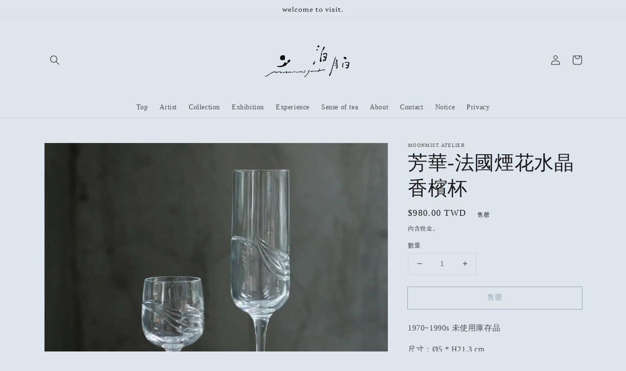

--- FILE ---
content_type: text/html; charset=utf-8
request_url: https://moonmist.tw/products/%E8%8A%B3%E8%8F%AF-%E6%B3%95%E5%9C%8B%E7%85%99%E8%8A%B1%E6%B0%B4%E6%99%B6%E9%A6%99%E6%AA%B3%E6%9D%AF
body_size: 28069
content:
<!doctype html>
<html class="no-js" lang="zh-TW">
  <head>
    <meta charset="utf-8">
    <meta http-equiv="X-UA-Compatible" content="IE=edge">
    <meta name="viewport" content="width=device-width,initial-scale=1">
    <meta name="theme-color" content="">
    <link rel="canonical" href="https://moonmist.tw/products/%e8%8a%b3%e8%8f%af-%e6%b3%95%e5%9c%8b%e7%85%99%e8%8a%b1%e6%b0%b4%e6%99%b6%e9%a6%99%e6%aa%b3%e6%9d%af">
    <link rel="preconnect" href="https://cdn.shopify.com" crossorigin><link rel="icon" type="image/png" href="//moonmist.tw/cdn/shop/files/moonmist_logo-05_32x32.png?v=1635235908"><link rel="preconnect" href="https://fonts.shopifycdn.com" crossorigin><title>
      芳華-法國煙花水晶香檳杯
 &ndash; moonmist.atelier</title>

    
      <meta name="description" content="1970~1990s 未使用庫存品 尺寸：Ø5 * H21.3 cm  容量：180 ml 注意事項：・古玻璃於製程上有出現細紋、氣泡、或小雜點之可能性為年代製品特性，非瑕疵或不良品，非嚴重瑕疵或運送途中之破損者，售出後不予退換，購買前敬請先行理解。 ・非耐熱材質，使用時請注意勿直接注入高溫液體，並避免激烈的溫度差環境。 ・水晶玻璃系列不建議使用洗碗機。">
    

    

<meta property="og:site_name" content="moonmist.atelier">
<meta property="og:url" content="https://moonmist.tw/products/%e8%8a%b3%e8%8f%af-%e6%b3%95%e5%9c%8b%e7%85%99%e8%8a%b1%e6%b0%b4%e6%99%b6%e9%a6%99%e6%aa%b3%e6%9d%af">
<meta property="og:title" content="芳華-法國煙花水晶香檳杯">
<meta property="og:type" content="product">
<meta property="og:description" content="1970~1990s 未使用庫存品 尺寸：Ø5 * H21.3 cm  容量：180 ml 注意事項：・古玻璃於製程上有出現細紋、氣泡、或小雜點之可能性為年代製品特性，非瑕疵或不良品，非嚴重瑕疵或運送途中之破損者，售出後不予退換，購買前敬請先行理解。 ・非耐熱材質，使用時請注意勿直接注入高溫液體，並避免激烈的溫度差環境。 ・水晶玻璃系列不建議使用洗碗機。"><meta property="og:image" content="http://moonmist.tw/cdn/shop/products/MG_0052_a5b4780f-c984-4175-b939-607a019ca2cd.jpg?v=1660460560">
  <meta property="og:image:secure_url" content="https://moonmist.tw/cdn/shop/products/MG_0052_a5b4780f-c984-4175-b939-607a019ca2cd.jpg?v=1660460560">
  <meta property="og:image:width" content="1370">
  <meta property="og:image:height" content="1370"><meta property="og:price:amount" content="980.00">
  <meta property="og:price:currency" content="TWD"><meta name="twitter:card" content="summary_large_image">
<meta name="twitter:title" content="芳華-法國煙花水晶香檳杯">
<meta name="twitter:description" content="1970~1990s 未使用庫存品 尺寸：Ø5 * H21.3 cm  容量：180 ml 注意事項：・古玻璃於製程上有出現細紋、氣泡、或小雜點之可能性為年代製品特性，非瑕疵或不良品，非嚴重瑕疵或運送途中之破損者，售出後不予退換，購買前敬請先行理解。 ・非耐熱材質，使用時請注意勿直接注入高溫液體，並避免激烈的溫度差環境。 ・水晶玻璃系列不建議使用洗碗機。">


    <script src="//moonmist.tw/cdn/shop/t/1/assets/global.js?v=14237263177399231171635059265" defer="defer"></script>
    <script>window.performance && window.performance.mark && window.performance.mark('shopify.content_for_header.start');</script><meta name="facebook-domain-verification" content="lq7d6gnapdwbu383rz2ce8av52p486">
<meta id="shopify-digital-wallet" name="shopify-digital-wallet" content="/60628205804/digital_wallets/dialog">
<link rel="alternate" hreflang="x-default" href="https://moonmist.tw/products/%E8%8A%B3%E8%8F%AF-%E6%B3%95%E5%9C%8B%E7%85%99%E8%8A%B1%E6%B0%B4%E6%99%B6%E9%A6%99%E6%AA%B3%E6%9D%AF">
<link rel="alternate" hreflang="zh-Hant" href="https://moonmist.tw/products/%E8%8A%B3%E8%8F%AF-%E6%B3%95%E5%9C%8B%E7%85%99%E8%8A%B1%E6%B0%B4%E6%99%B6%E9%A6%99%E6%AA%B3%E6%9D%AF">
<link rel="alternate" hreflang="ja" href="https://moonmist.tw/ja/products/%E8%8A%B3%E8%8F%AF-%E6%B3%95%E5%9C%8B%E7%85%99%E8%8A%B1%E6%B0%B4%E6%99%B6%E9%A6%99%E6%AA%B3%E6%9D%AF">
<link rel="alternate" hreflang="en" href="https://moonmist.tw/en/products/%E8%8A%B3%E8%8F%AF-%E6%B3%95%E5%9C%8B%E7%85%99%E8%8A%B1%E6%B0%B4%E6%99%B6%E9%A6%99%E6%AA%B3%E6%9D%AF">
<link rel="alternate" hreflang="zh-Hant-AC" href="https://moonmist.tw/products/%E8%8A%B3%E8%8F%AF-%E6%B3%95%E5%9C%8B%E7%85%99%E8%8A%B1%E6%B0%B4%E6%99%B6%E9%A6%99%E6%AA%B3%E6%9D%AF">
<link rel="alternate" hreflang="zh-Hant-AD" href="https://moonmist.tw/products/%E8%8A%B3%E8%8F%AF-%E6%B3%95%E5%9C%8B%E7%85%99%E8%8A%B1%E6%B0%B4%E6%99%B6%E9%A6%99%E6%AA%B3%E6%9D%AF">
<link rel="alternate" hreflang="zh-Hant-AE" href="https://moonmist.tw/products/%E8%8A%B3%E8%8F%AF-%E6%B3%95%E5%9C%8B%E7%85%99%E8%8A%B1%E6%B0%B4%E6%99%B6%E9%A6%99%E6%AA%B3%E6%9D%AF">
<link rel="alternate" hreflang="zh-Hant-AF" href="https://moonmist.tw/products/%E8%8A%B3%E8%8F%AF-%E6%B3%95%E5%9C%8B%E7%85%99%E8%8A%B1%E6%B0%B4%E6%99%B6%E9%A6%99%E6%AA%B3%E6%9D%AF">
<link rel="alternate" hreflang="zh-Hant-AG" href="https://moonmist.tw/products/%E8%8A%B3%E8%8F%AF-%E6%B3%95%E5%9C%8B%E7%85%99%E8%8A%B1%E6%B0%B4%E6%99%B6%E9%A6%99%E6%AA%B3%E6%9D%AF">
<link rel="alternate" hreflang="zh-Hant-AI" href="https://moonmist.tw/products/%E8%8A%B3%E8%8F%AF-%E6%B3%95%E5%9C%8B%E7%85%99%E8%8A%B1%E6%B0%B4%E6%99%B6%E9%A6%99%E6%AA%B3%E6%9D%AF">
<link rel="alternate" hreflang="zh-Hant-AL" href="https://moonmist.tw/products/%E8%8A%B3%E8%8F%AF-%E6%B3%95%E5%9C%8B%E7%85%99%E8%8A%B1%E6%B0%B4%E6%99%B6%E9%A6%99%E6%AA%B3%E6%9D%AF">
<link rel="alternate" hreflang="zh-Hant-AM" href="https://moonmist.tw/products/%E8%8A%B3%E8%8F%AF-%E6%B3%95%E5%9C%8B%E7%85%99%E8%8A%B1%E6%B0%B4%E6%99%B6%E9%A6%99%E6%AA%B3%E6%9D%AF">
<link rel="alternate" hreflang="zh-Hant-AO" href="https://moonmist.tw/products/%E8%8A%B3%E8%8F%AF-%E6%B3%95%E5%9C%8B%E7%85%99%E8%8A%B1%E6%B0%B4%E6%99%B6%E9%A6%99%E6%AA%B3%E6%9D%AF">
<link rel="alternate" hreflang="zh-Hant-AR" href="https://moonmist.tw/products/%E8%8A%B3%E8%8F%AF-%E6%B3%95%E5%9C%8B%E7%85%99%E8%8A%B1%E6%B0%B4%E6%99%B6%E9%A6%99%E6%AA%B3%E6%9D%AF">
<link rel="alternate" hreflang="zh-Hant-AT" href="https://moonmist.tw/products/%E8%8A%B3%E8%8F%AF-%E6%B3%95%E5%9C%8B%E7%85%99%E8%8A%B1%E6%B0%B4%E6%99%B6%E9%A6%99%E6%AA%B3%E6%9D%AF">
<link rel="alternate" hreflang="zh-Hant-AU" href="https://moonmist.tw/products/%E8%8A%B3%E8%8F%AF-%E6%B3%95%E5%9C%8B%E7%85%99%E8%8A%B1%E6%B0%B4%E6%99%B6%E9%A6%99%E6%AA%B3%E6%9D%AF">
<link rel="alternate" hreflang="zh-Hant-AW" href="https://moonmist.tw/products/%E8%8A%B3%E8%8F%AF-%E6%B3%95%E5%9C%8B%E7%85%99%E8%8A%B1%E6%B0%B4%E6%99%B6%E9%A6%99%E6%AA%B3%E6%9D%AF">
<link rel="alternate" hreflang="zh-Hant-AX" href="https://moonmist.tw/products/%E8%8A%B3%E8%8F%AF-%E6%B3%95%E5%9C%8B%E7%85%99%E8%8A%B1%E6%B0%B4%E6%99%B6%E9%A6%99%E6%AA%B3%E6%9D%AF">
<link rel="alternate" hreflang="zh-Hant-AZ" href="https://moonmist.tw/products/%E8%8A%B3%E8%8F%AF-%E6%B3%95%E5%9C%8B%E7%85%99%E8%8A%B1%E6%B0%B4%E6%99%B6%E9%A6%99%E6%AA%B3%E6%9D%AF">
<link rel="alternate" hreflang="zh-Hant-BA" href="https://moonmist.tw/products/%E8%8A%B3%E8%8F%AF-%E6%B3%95%E5%9C%8B%E7%85%99%E8%8A%B1%E6%B0%B4%E6%99%B6%E9%A6%99%E6%AA%B3%E6%9D%AF">
<link rel="alternate" hreflang="zh-Hant-BB" href="https://moonmist.tw/products/%E8%8A%B3%E8%8F%AF-%E6%B3%95%E5%9C%8B%E7%85%99%E8%8A%B1%E6%B0%B4%E6%99%B6%E9%A6%99%E6%AA%B3%E6%9D%AF">
<link rel="alternate" hreflang="zh-Hant-BD" href="https://moonmist.tw/products/%E8%8A%B3%E8%8F%AF-%E6%B3%95%E5%9C%8B%E7%85%99%E8%8A%B1%E6%B0%B4%E6%99%B6%E9%A6%99%E6%AA%B3%E6%9D%AF">
<link rel="alternate" hreflang="zh-Hant-BE" href="https://moonmist.tw/products/%E8%8A%B3%E8%8F%AF-%E6%B3%95%E5%9C%8B%E7%85%99%E8%8A%B1%E6%B0%B4%E6%99%B6%E9%A6%99%E6%AA%B3%E6%9D%AF">
<link rel="alternate" hreflang="zh-Hant-BF" href="https://moonmist.tw/products/%E8%8A%B3%E8%8F%AF-%E6%B3%95%E5%9C%8B%E7%85%99%E8%8A%B1%E6%B0%B4%E6%99%B6%E9%A6%99%E6%AA%B3%E6%9D%AF">
<link rel="alternate" hreflang="zh-Hant-BG" href="https://moonmist.tw/products/%E8%8A%B3%E8%8F%AF-%E6%B3%95%E5%9C%8B%E7%85%99%E8%8A%B1%E6%B0%B4%E6%99%B6%E9%A6%99%E6%AA%B3%E6%9D%AF">
<link rel="alternate" hreflang="zh-Hant-BH" href="https://moonmist.tw/products/%E8%8A%B3%E8%8F%AF-%E6%B3%95%E5%9C%8B%E7%85%99%E8%8A%B1%E6%B0%B4%E6%99%B6%E9%A6%99%E6%AA%B3%E6%9D%AF">
<link rel="alternate" hreflang="zh-Hant-BI" href="https://moonmist.tw/products/%E8%8A%B3%E8%8F%AF-%E6%B3%95%E5%9C%8B%E7%85%99%E8%8A%B1%E6%B0%B4%E6%99%B6%E9%A6%99%E6%AA%B3%E6%9D%AF">
<link rel="alternate" hreflang="zh-Hant-BJ" href="https://moonmist.tw/products/%E8%8A%B3%E8%8F%AF-%E6%B3%95%E5%9C%8B%E7%85%99%E8%8A%B1%E6%B0%B4%E6%99%B6%E9%A6%99%E6%AA%B3%E6%9D%AF">
<link rel="alternate" hreflang="zh-Hant-BL" href="https://moonmist.tw/products/%E8%8A%B3%E8%8F%AF-%E6%B3%95%E5%9C%8B%E7%85%99%E8%8A%B1%E6%B0%B4%E6%99%B6%E9%A6%99%E6%AA%B3%E6%9D%AF">
<link rel="alternate" hreflang="zh-Hant-BM" href="https://moonmist.tw/products/%E8%8A%B3%E8%8F%AF-%E6%B3%95%E5%9C%8B%E7%85%99%E8%8A%B1%E6%B0%B4%E6%99%B6%E9%A6%99%E6%AA%B3%E6%9D%AF">
<link rel="alternate" hreflang="zh-Hant-BN" href="https://moonmist.tw/products/%E8%8A%B3%E8%8F%AF-%E6%B3%95%E5%9C%8B%E7%85%99%E8%8A%B1%E6%B0%B4%E6%99%B6%E9%A6%99%E6%AA%B3%E6%9D%AF">
<link rel="alternate" hreflang="zh-Hant-BO" href="https://moonmist.tw/products/%E8%8A%B3%E8%8F%AF-%E6%B3%95%E5%9C%8B%E7%85%99%E8%8A%B1%E6%B0%B4%E6%99%B6%E9%A6%99%E6%AA%B3%E6%9D%AF">
<link rel="alternate" hreflang="zh-Hant-BQ" href="https://moonmist.tw/products/%E8%8A%B3%E8%8F%AF-%E6%B3%95%E5%9C%8B%E7%85%99%E8%8A%B1%E6%B0%B4%E6%99%B6%E9%A6%99%E6%AA%B3%E6%9D%AF">
<link rel="alternate" hreflang="zh-Hant-BR" href="https://moonmist.tw/products/%E8%8A%B3%E8%8F%AF-%E6%B3%95%E5%9C%8B%E7%85%99%E8%8A%B1%E6%B0%B4%E6%99%B6%E9%A6%99%E6%AA%B3%E6%9D%AF">
<link rel="alternate" hreflang="zh-Hant-BS" href="https://moonmist.tw/products/%E8%8A%B3%E8%8F%AF-%E6%B3%95%E5%9C%8B%E7%85%99%E8%8A%B1%E6%B0%B4%E6%99%B6%E9%A6%99%E6%AA%B3%E6%9D%AF">
<link rel="alternate" hreflang="zh-Hant-BT" href="https://moonmist.tw/products/%E8%8A%B3%E8%8F%AF-%E6%B3%95%E5%9C%8B%E7%85%99%E8%8A%B1%E6%B0%B4%E6%99%B6%E9%A6%99%E6%AA%B3%E6%9D%AF">
<link rel="alternate" hreflang="zh-Hant-BW" href="https://moonmist.tw/products/%E8%8A%B3%E8%8F%AF-%E6%B3%95%E5%9C%8B%E7%85%99%E8%8A%B1%E6%B0%B4%E6%99%B6%E9%A6%99%E6%AA%B3%E6%9D%AF">
<link rel="alternate" hreflang="zh-Hant-BY" href="https://moonmist.tw/products/%E8%8A%B3%E8%8F%AF-%E6%B3%95%E5%9C%8B%E7%85%99%E8%8A%B1%E6%B0%B4%E6%99%B6%E9%A6%99%E6%AA%B3%E6%9D%AF">
<link rel="alternate" hreflang="zh-Hant-BZ" href="https://moonmist.tw/products/%E8%8A%B3%E8%8F%AF-%E6%B3%95%E5%9C%8B%E7%85%99%E8%8A%B1%E6%B0%B4%E6%99%B6%E9%A6%99%E6%AA%B3%E6%9D%AF">
<link rel="alternate" hreflang="zh-Hant-CA" href="https://moonmist.tw/products/%E8%8A%B3%E8%8F%AF-%E6%B3%95%E5%9C%8B%E7%85%99%E8%8A%B1%E6%B0%B4%E6%99%B6%E9%A6%99%E6%AA%B3%E6%9D%AF">
<link rel="alternate" hreflang="zh-Hant-CC" href="https://moonmist.tw/products/%E8%8A%B3%E8%8F%AF-%E6%B3%95%E5%9C%8B%E7%85%99%E8%8A%B1%E6%B0%B4%E6%99%B6%E9%A6%99%E6%AA%B3%E6%9D%AF">
<link rel="alternate" hreflang="zh-Hant-CD" href="https://moonmist.tw/products/%E8%8A%B3%E8%8F%AF-%E6%B3%95%E5%9C%8B%E7%85%99%E8%8A%B1%E6%B0%B4%E6%99%B6%E9%A6%99%E6%AA%B3%E6%9D%AF">
<link rel="alternate" hreflang="zh-Hant-CF" href="https://moonmist.tw/products/%E8%8A%B3%E8%8F%AF-%E6%B3%95%E5%9C%8B%E7%85%99%E8%8A%B1%E6%B0%B4%E6%99%B6%E9%A6%99%E6%AA%B3%E6%9D%AF">
<link rel="alternate" hreflang="zh-Hant-CG" href="https://moonmist.tw/products/%E8%8A%B3%E8%8F%AF-%E6%B3%95%E5%9C%8B%E7%85%99%E8%8A%B1%E6%B0%B4%E6%99%B6%E9%A6%99%E6%AA%B3%E6%9D%AF">
<link rel="alternate" hreflang="zh-Hant-CH" href="https://moonmist.tw/products/%E8%8A%B3%E8%8F%AF-%E6%B3%95%E5%9C%8B%E7%85%99%E8%8A%B1%E6%B0%B4%E6%99%B6%E9%A6%99%E6%AA%B3%E6%9D%AF">
<link rel="alternate" hreflang="zh-Hant-CI" href="https://moonmist.tw/products/%E8%8A%B3%E8%8F%AF-%E6%B3%95%E5%9C%8B%E7%85%99%E8%8A%B1%E6%B0%B4%E6%99%B6%E9%A6%99%E6%AA%B3%E6%9D%AF">
<link rel="alternate" hreflang="zh-Hant-CK" href="https://moonmist.tw/products/%E8%8A%B3%E8%8F%AF-%E6%B3%95%E5%9C%8B%E7%85%99%E8%8A%B1%E6%B0%B4%E6%99%B6%E9%A6%99%E6%AA%B3%E6%9D%AF">
<link rel="alternate" hreflang="zh-Hant-CL" href="https://moonmist.tw/products/%E8%8A%B3%E8%8F%AF-%E6%B3%95%E5%9C%8B%E7%85%99%E8%8A%B1%E6%B0%B4%E6%99%B6%E9%A6%99%E6%AA%B3%E6%9D%AF">
<link rel="alternate" hreflang="zh-Hant-CM" href="https://moonmist.tw/products/%E8%8A%B3%E8%8F%AF-%E6%B3%95%E5%9C%8B%E7%85%99%E8%8A%B1%E6%B0%B4%E6%99%B6%E9%A6%99%E6%AA%B3%E6%9D%AF">
<link rel="alternate" hreflang="zh-Hant-CN" href="https://moonmist.tw/products/%E8%8A%B3%E8%8F%AF-%E6%B3%95%E5%9C%8B%E7%85%99%E8%8A%B1%E6%B0%B4%E6%99%B6%E9%A6%99%E6%AA%B3%E6%9D%AF">
<link rel="alternate" hreflang="zh-Hant-CO" href="https://moonmist.tw/products/%E8%8A%B3%E8%8F%AF-%E6%B3%95%E5%9C%8B%E7%85%99%E8%8A%B1%E6%B0%B4%E6%99%B6%E9%A6%99%E6%AA%B3%E6%9D%AF">
<link rel="alternate" hreflang="zh-Hant-CR" href="https://moonmist.tw/products/%E8%8A%B3%E8%8F%AF-%E6%B3%95%E5%9C%8B%E7%85%99%E8%8A%B1%E6%B0%B4%E6%99%B6%E9%A6%99%E6%AA%B3%E6%9D%AF">
<link rel="alternate" hreflang="zh-Hant-CV" href="https://moonmist.tw/products/%E8%8A%B3%E8%8F%AF-%E6%B3%95%E5%9C%8B%E7%85%99%E8%8A%B1%E6%B0%B4%E6%99%B6%E9%A6%99%E6%AA%B3%E6%9D%AF">
<link rel="alternate" hreflang="zh-Hant-CW" href="https://moonmist.tw/products/%E8%8A%B3%E8%8F%AF-%E6%B3%95%E5%9C%8B%E7%85%99%E8%8A%B1%E6%B0%B4%E6%99%B6%E9%A6%99%E6%AA%B3%E6%9D%AF">
<link rel="alternate" hreflang="zh-Hant-CX" href="https://moonmist.tw/products/%E8%8A%B3%E8%8F%AF-%E6%B3%95%E5%9C%8B%E7%85%99%E8%8A%B1%E6%B0%B4%E6%99%B6%E9%A6%99%E6%AA%B3%E6%9D%AF">
<link rel="alternate" hreflang="zh-Hant-CY" href="https://moonmist.tw/products/%E8%8A%B3%E8%8F%AF-%E6%B3%95%E5%9C%8B%E7%85%99%E8%8A%B1%E6%B0%B4%E6%99%B6%E9%A6%99%E6%AA%B3%E6%9D%AF">
<link rel="alternate" hreflang="zh-Hant-CZ" href="https://moonmist.tw/products/%E8%8A%B3%E8%8F%AF-%E6%B3%95%E5%9C%8B%E7%85%99%E8%8A%B1%E6%B0%B4%E6%99%B6%E9%A6%99%E6%AA%B3%E6%9D%AF">
<link rel="alternate" hreflang="zh-Hant-DE" href="https://moonmist.tw/products/%E8%8A%B3%E8%8F%AF-%E6%B3%95%E5%9C%8B%E7%85%99%E8%8A%B1%E6%B0%B4%E6%99%B6%E9%A6%99%E6%AA%B3%E6%9D%AF">
<link rel="alternate" hreflang="zh-Hant-DJ" href="https://moonmist.tw/products/%E8%8A%B3%E8%8F%AF-%E6%B3%95%E5%9C%8B%E7%85%99%E8%8A%B1%E6%B0%B4%E6%99%B6%E9%A6%99%E6%AA%B3%E6%9D%AF">
<link rel="alternate" hreflang="zh-Hant-DK" href="https://moonmist.tw/products/%E8%8A%B3%E8%8F%AF-%E6%B3%95%E5%9C%8B%E7%85%99%E8%8A%B1%E6%B0%B4%E6%99%B6%E9%A6%99%E6%AA%B3%E6%9D%AF">
<link rel="alternate" hreflang="zh-Hant-DM" href="https://moonmist.tw/products/%E8%8A%B3%E8%8F%AF-%E6%B3%95%E5%9C%8B%E7%85%99%E8%8A%B1%E6%B0%B4%E6%99%B6%E9%A6%99%E6%AA%B3%E6%9D%AF">
<link rel="alternate" hreflang="zh-Hant-DO" href="https://moonmist.tw/products/%E8%8A%B3%E8%8F%AF-%E6%B3%95%E5%9C%8B%E7%85%99%E8%8A%B1%E6%B0%B4%E6%99%B6%E9%A6%99%E6%AA%B3%E6%9D%AF">
<link rel="alternate" hreflang="zh-Hant-DZ" href="https://moonmist.tw/products/%E8%8A%B3%E8%8F%AF-%E6%B3%95%E5%9C%8B%E7%85%99%E8%8A%B1%E6%B0%B4%E6%99%B6%E9%A6%99%E6%AA%B3%E6%9D%AF">
<link rel="alternate" hreflang="zh-Hant-EC" href="https://moonmist.tw/products/%E8%8A%B3%E8%8F%AF-%E6%B3%95%E5%9C%8B%E7%85%99%E8%8A%B1%E6%B0%B4%E6%99%B6%E9%A6%99%E6%AA%B3%E6%9D%AF">
<link rel="alternate" hreflang="zh-Hant-EE" href="https://moonmist.tw/products/%E8%8A%B3%E8%8F%AF-%E6%B3%95%E5%9C%8B%E7%85%99%E8%8A%B1%E6%B0%B4%E6%99%B6%E9%A6%99%E6%AA%B3%E6%9D%AF">
<link rel="alternate" hreflang="zh-Hant-EG" href="https://moonmist.tw/products/%E8%8A%B3%E8%8F%AF-%E6%B3%95%E5%9C%8B%E7%85%99%E8%8A%B1%E6%B0%B4%E6%99%B6%E9%A6%99%E6%AA%B3%E6%9D%AF">
<link rel="alternate" hreflang="zh-Hant-EH" href="https://moonmist.tw/products/%E8%8A%B3%E8%8F%AF-%E6%B3%95%E5%9C%8B%E7%85%99%E8%8A%B1%E6%B0%B4%E6%99%B6%E9%A6%99%E6%AA%B3%E6%9D%AF">
<link rel="alternate" hreflang="zh-Hant-ER" href="https://moonmist.tw/products/%E8%8A%B3%E8%8F%AF-%E6%B3%95%E5%9C%8B%E7%85%99%E8%8A%B1%E6%B0%B4%E6%99%B6%E9%A6%99%E6%AA%B3%E6%9D%AF">
<link rel="alternate" hreflang="zh-Hant-ES" href="https://moonmist.tw/products/%E8%8A%B3%E8%8F%AF-%E6%B3%95%E5%9C%8B%E7%85%99%E8%8A%B1%E6%B0%B4%E6%99%B6%E9%A6%99%E6%AA%B3%E6%9D%AF">
<link rel="alternate" hreflang="zh-Hant-ET" href="https://moonmist.tw/products/%E8%8A%B3%E8%8F%AF-%E6%B3%95%E5%9C%8B%E7%85%99%E8%8A%B1%E6%B0%B4%E6%99%B6%E9%A6%99%E6%AA%B3%E6%9D%AF">
<link rel="alternate" hreflang="zh-Hant-FI" href="https://moonmist.tw/products/%E8%8A%B3%E8%8F%AF-%E6%B3%95%E5%9C%8B%E7%85%99%E8%8A%B1%E6%B0%B4%E6%99%B6%E9%A6%99%E6%AA%B3%E6%9D%AF">
<link rel="alternate" hreflang="zh-Hant-FJ" href="https://moonmist.tw/products/%E8%8A%B3%E8%8F%AF-%E6%B3%95%E5%9C%8B%E7%85%99%E8%8A%B1%E6%B0%B4%E6%99%B6%E9%A6%99%E6%AA%B3%E6%9D%AF">
<link rel="alternate" hreflang="zh-Hant-FK" href="https://moonmist.tw/products/%E8%8A%B3%E8%8F%AF-%E6%B3%95%E5%9C%8B%E7%85%99%E8%8A%B1%E6%B0%B4%E6%99%B6%E9%A6%99%E6%AA%B3%E6%9D%AF">
<link rel="alternate" hreflang="zh-Hant-FO" href="https://moonmist.tw/products/%E8%8A%B3%E8%8F%AF-%E6%B3%95%E5%9C%8B%E7%85%99%E8%8A%B1%E6%B0%B4%E6%99%B6%E9%A6%99%E6%AA%B3%E6%9D%AF">
<link rel="alternate" hreflang="zh-Hant-FR" href="https://moonmist.tw/products/%E8%8A%B3%E8%8F%AF-%E6%B3%95%E5%9C%8B%E7%85%99%E8%8A%B1%E6%B0%B4%E6%99%B6%E9%A6%99%E6%AA%B3%E6%9D%AF">
<link rel="alternate" hreflang="zh-Hant-GA" href="https://moonmist.tw/products/%E8%8A%B3%E8%8F%AF-%E6%B3%95%E5%9C%8B%E7%85%99%E8%8A%B1%E6%B0%B4%E6%99%B6%E9%A6%99%E6%AA%B3%E6%9D%AF">
<link rel="alternate" hreflang="zh-Hant-GB" href="https://moonmist.tw/products/%E8%8A%B3%E8%8F%AF-%E6%B3%95%E5%9C%8B%E7%85%99%E8%8A%B1%E6%B0%B4%E6%99%B6%E9%A6%99%E6%AA%B3%E6%9D%AF">
<link rel="alternate" hreflang="zh-Hant-GD" href="https://moonmist.tw/products/%E8%8A%B3%E8%8F%AF-%E6%B3%95%E5%9C%8B%E7%85%99%E8%8A%B1%E6%B0%B4%E6%99%B6%E9%A6%99%E6%AA%B3%E6%9D%AF">
<link rel="alternate" hreflang="zh-Hant-GE" href="https://moonmist.tw/products/%E8%8A%B3%E8%8F%AF-%E6%B3%95%E5%9C%8B%E7%85%99%E8%8A%B1%E6%B0%B4%E6%99%B6%E9%A6%99%E6%AA%B3%E6%9D%AF">
<link rel="alternate" hreflang="zh-Hant-GF" href="https://moonmist.tw/products/%E8%8A%B3%E8%8F%AF-%E6%B3%95%E5%9C%8B%E7%85%99%E8%8A%B1%E6%B0%B4%E6%99%B6%E9%A6%99%E6%AA%B3%E6%9D%AF">
<link rel="alternate" hreflang="zh-Hant-GG" href="https://moonmist.tw/products/%E8%8A%B3%E8%8F%AF-%E6%B3%95%E5%9C%8B%E7%85%99%E8%8A%B1%E6%B0%B4%E6%99%B6%E9%A6%99%E6%AA%B3%E6%9D%AF">
<link rel="alternate" hreflang="zh-Hant-GH" href="https://moonmist.tw/products/%E8%8A%B3%E8%8F%AF-%E6%B3%95%E5%9C%8B%E7%85%99%E8%8A%B1%E6%B0%B4%E6%99%B6%E9%A6%99%E6%AA%B3%E6%9D%AF">
<link rel="alternate" hreflang="zh-Hant-GI" href="https://moonmist.tw/products/%E8%8A%B3%E8%8F%AF-%E6%B3%95%E5%9C%8B%E7%85%99%E8%8A%B1%E6%B0%B4%E6%99%B6%E9%A6%99%E6%AA%B3%E6%9D%AF">
<link rel="alternate" hreflang="zh-Hant-GL" href="https://moonmist.tw/products/%E8%8A%B3%E8%8F%AF-%E6%B3%95%E5%9C%8B%E7%85%99%E8%8A%B1%E6%B0%B4%E6%99%B6%E9%A6%99%E6%AA%B3%E6%9D%AF">
<link rel="alternate" hreflang="zh-Hant-GM" href="https://moonmist.tw/products/%E8%8A%B3%E8%8F%AF-%E6%B3%95%E5%9C%8B%E7%85%99%E8%8A%B1%E6%B0%B4%E6%99%B6%E9%A6%99%E6%AA%B3%E6%9D%AF">
<link rel="alternate" hreflang="zh-Hant-GN" href="https://moonmist.tw/products/%E8%8A%B3%E8%8F%AF-%E6%B3%95%E5%9C%8B%E7%85%99%E8%8A%B1%E6%B0%B4%E6%99%B6%E9%A6%99%E6%AA%B3%E6%9D%AF">
<link rel="alternate" hreflang="zh-Hant-GP" href="https://moonmist.tw/products/%E8%8A%B3%E8%8F%AF-%E6%B3%95%E5%9C%8B%E7%85%99%E8%8A%B1%E6%B0%B4%E6%99%B6%E9%A6%99%E6%AA%B3%E6%9D%AF">
<link rel="alternate" hreflang="zh-Hant-GQ" href="https://moonmist.tw/products/%E8%8A%B3%E8%8F%AF-%E6%B3%95%E5%9C%8B%E7%85%99%E8%8A%B1%E6%B0%B4%E6%99%B6%E9%A6%99%E6%AA%B3%E6%9D%AF">
<link rel="alternate" hreflang="zh-Hant-GR" href="https://moonmist.tw/products/%E8%8A%B3%E8%8F%AF-%E6%B3%95%E5%9C%8B%E7%85%99%E8%8A%B1%E6%B0%B4%E6%99%B6%E9%A6%99%E6%AA%B3%E6%9D%AF">
<link rel="alternate" hreflang="zh-Hant-GS" href="https://moonmist.tw/products/%E8%8A%B3%E8%8F%AF-%E6%B3%95%E5%9C%8B%E7%85%99%E8%8A%B1%E6%B0%B4%E6%99%B6%E9%A6%99%E6%AA%B3%E6%9D%AF">
<link rel="alternate" hreflang="zh-Hant-GT" href="https://moonmist.tw/products/%E8%8A%B3%E8%8F%AF-%E6%B3%95%E5%9C%8B%E7%85%99%E8%8A%B1%E6%B0%B4%E6%99%B6%E9%A6%99%E6%AA%B3%E6%9D%AF">
<link rel="alternate" hreflang="zh-Hant-GW" href="https://moonmist.tw/products/%E8%8A%B3%E8%8F%AF-%E6%B3%95%E5%9C%8B%E7%85%99%E8%8A%B1%E6%B0%B4%E6%99%B6%E9%A6%99%E6%AA%B3%E6%9D%AF">
<link rel="alternate" hreflang="zh-Hant-GY" href="https://moonmist.tw/products/%E8%8A%B3%E8%8F%AF-%E6%B3%95%E5%9C%8B%E7%85%99%E8%8A%B1%E6%B0%B4%E6%99%B6%E9%A6%99%E6%AA%B3%E6%9D%AF">
<link rel="alternate" hreflang="zh-Hant-HK" href="https://moonmist.tw/products/%E8%8A%B3%E8%8F%AF-%E6%B3%95%E5%9C%8B%E7%85%99%E8%8A%B1%E6%B0%B4%E6%99%B6%E9%A6%99%E6%AA%B3%E6%9D%AF">
<link rel="alternate" hreflang="zh-Hant-HN" href="https://moonmist.tw/products/%E8%8A%B3%E8%8F%AF-%E6%B3%95%E5%9C%8B%E7%85%99%E8%8A%B1%E6%B0%B4%E6%99%B6%E9%A6%99%E6%AA%B3%E6%9D%AF">
<link rel="alternate" hreflang="zh-Hant-HR" href="https://moonmist.tw/products/%E8%8A%B3%E8%8F%AF-%E6%B3%95%E5%9C%8B%E7%85%99%E8%8A%B1%E6%B0%B4%E6%99%B6%E9%A6%99%E6%AA%B3%E6%9D%AF">
<link rel="alternate" hreflang="zh-Hant-HT" href="https://moonmist.tw/products/%E8%8A%B3%E8%8F%AF-%E6%B3%95%E5%9C%8B%E7%85%99%E8%8A%B1%E6%B0%B4%E6%99%B6%E9%A6%99%E6%AA%B3%E6%9D%AF">
<link rel="alternate" hreflang="zh-Hant-HU" href="https://moonmist.tw/products/%E8%8A%B3%E8%8F%AF-%E6%B3%95%E5%9C%8B%E7%85%99%E8%8A%B1%E6%B0%B4%E6%99%B6%E9%A6%99%E6%AA%B3%E6%9D%AF">
<link rel="alternate" hreflang="zh-Hant-ID" href="https://moonmist.tw/products/%E8%8A%B3%E8%8F%AF-%E6%B3%95%E5%9C%8B%E7%85%99%E8%8A%B1%E6%B0%B4%E6%99%B6%E9%A6%99%E6%AA%B3%E6%9D%AF">
<link rel="alternate" hreflang="zh-Hant-IE" href="https://moonmist.tw/products/%E8%8A%B3%E8%8F%AF-%E6%B3%95%E5%9C%8B%E7%85%99%E8%8A%B1%E6%B0%B4%E6%99%B6%E9%A6%99%E6%AA%B3%E6%9D%AF">
<link rel="alternate" hreflang="zh-Hant-IL" href="https://moonmist.tw/products/%E8%8A%B3%E8%8F%AF-%E6%B3%95%E5%9C%8B%E7%85%99%E8%8A%B1%E6%B0%B4%E6%99%B6%E9%A6%99%E6%AA%B3%E6%9D%AF">
<link rel="alternate" hreflang="zh-Hant-IM" href="https://moonmist.tw/products/%E8%8A%B3%E8%8F%AF-%E6%B3%95%E5%9C%8B%E7%85%99%E8%8A%B1%E6%B0%B4%E6%99%B6%E9%A6%99%E6%AA%B3%E6%9D%AF">
<link rel="alternate" hreflang="zh-Hant-IN" href="https://moonmist.tw/products/%E8%8A%B3%E8%8F%AF-%E6%B3%95%E5%9C%8B%E7%85%99%E8%8A%B1%E6%B0%B4%E6%99%B6%E9%A6%99%E6%AA%B3%E6%9D%AF">
<link rel="alternate" hreflang="zh-Hant-IO" href="https://moonmist.tw/products/%E8%8A%B3%E8%8F%AF-%E6%B3%95%E5%9C%8B%E7%85%99%E8%8A%B1%E6%B0%B4%E6%99%B6%E9%A6%99%E6%AA%B3%E6%9D%AF">
<link rel="alternate" hreflang="zh-Hant-IQ" href="https://moonmist.tw/products/%E8%8A%B3%E8%8F%AF-%E6%B3%95%E5%9C%8B%E7%85%99%E8%8A%B1%E6%B0%B4%E6%99%B6%E9%A6%99%E6%AA%B3%E6%9D%AF">
<link rel="alternate" hreflang="zh-Hant-IS" href="https://moonmist.tw/products/%E8%8A%B3%E8%8F%AF-%E6%B3%95%E5%9C%8B%E7%85%99%E8%8A%B1%E6%B0%B4%E6%99%B6%E9%A6%99%E6%AA%B3%E6%9D%AF">
<link rel="alternate" hreflang="zh-Hant-IT" href="https://moonmist.tw/products/%E8%8A%B3%E8%8F%AF-%E6%B3%95%E5%9C%8B%E7%85%99%E8%8A%B1%E6%B0%B4%E6%99%B6%E9%A6%99%E6%AA%B3%E6%9D%AF">
<link rel="alternate" hreflang="zh-Hant-JE" href="https://moonmist.tw/products/%E8%8A%B3%E8%8F%AF-%E6%B3%95%E5%9C%8B%E7%85%99%E8%8A%B1%E6%B0%B4%E6%99%B6%E9%A6%99%E6%AA%B3%E6%9D%AF">
<link rel="alternate" hreflang="zh-Hant-JM" href="https://moonmist.tw/products/%E8%8A%B3%E8%8F%AF-%E6%B3%95%E5%9C%8B%E7%85%99%E8%8A%B1%E6%B0%B4%E6%99%B6%E9%A6%99%E6%AA%B3%E6%9D%AF">
<link rel="alternate" hreflang="zh-Hant-JO" href="https://moonmist.tw/products/%E8%8A%B3%E8%8F%AF-%E6%B3%95%E5%9C%8B%E7%85%99%E8%8A%B1%E6%B0%B4%E6%99%B6%E9%A6%99%E6%AA%B3%E6%9D%AF">
<link rel="alternate" hreflang="zh-Hant-JP" href="https://moonmist.tw/products/%E8%8A%B3%E8%8F%AF-%E6%B3%95%E5%9C%8B%E7%85%99%E8%8A%B1%E6%B0%B4%E6%99%B6%E9%A6%99%E6%AA%B3%E6%9D%AF">
<link rel="alternate" hreflang="zh-Hant-KE" href="https://moonmist.tw/products/%E8%8A%B3%E8%8F%AF-%E6%B3%95%E5%9C%8B%E7%85%99%E8%8A%B1%E6%B0%B4%E6%99%B6%E9%A6%99%E6%AA%B3%E6%9D%AF">
<link rel="alternate" hreflang="zh-Hant-KG" href="https://moonmist.tw/products/%E8%8A%B3%E8%8F%AF-%E6%B3%95%E5%9C%8B%E7%85%99%E8%8A%B1%E6%B0%B4%E6%99%B6%E9%A6%99%E6%AA%B3%E6%9D%AF">
<link rel="alternate" hreflang="zh-Hant-KH" href="https://moonmist.tw/products/%E8%8A%B3%E8%8F%AF-%E6%B3%95%E5%9C%8B%E7%85%99%E8%8A%B1%E6%B0%B4%E6%99%B6%E9%A6%99%E6%AA%B3%E6%9D%AF">
<link rel="alternate" hreflang="zh-Hant-KI" href="https://moonmist.tw/products/%E8%8A%B3%E8%8F%AF-%E6%B3%95%E5%9C%8B%E7%85%99%E8%8A%B1%E6%B0%B4%E6%99%B6%E9%A6%99%E6%AA%B3%E6%9D%AF">
<link rel="alternate" hreflang="zh-Hant-KM" href="https://moonmist.tw/products/%E8%8A%B3%E8%8F%AF-%E6%B3%95%E5%9C%8B%E7%85%99%E8%8A%B1%E6%B0%B4%E6%99%B6%E9%A6%99%E6%AA%B3%E6%9D%AF">
<link rel="alternate" hreflang="zh-Hant-KN" href="https://moonmist.tw/products/%E8%8A%B3%E8%8F%AF-%E6%B3%95%E5%9C%8B%E7%85%99%E8%8A%B1%E6%B0%B4%E6%99%B6%E9%A6%99%E6%AA%B3%E6%9D%AF">
<link rel="alternate" hreflang="zh-Hant-KR" href="https://moonmist.tw/products/%E8%8A%B3%E8%8F%AF-%E6%B3%95%E5%9C%8B%E7%85%99%E8%8A%B1%E6%B0%B4%E6%99%B6%E9%A6%99%E6%AA%B3%E6%9D%AF">
<link rel="alternate" hreflang="zh-Hant-KW" href="https://moonmist.tw/products/%E8%8A%B3%E8%8F%AF-%E6%B3%95%E5%9C%8B%E7%85%99%E8%8A%B1%E6%B0%B4%E6%99%B6%E9%A6%99%E6%AA%B3%E6%9D%AF">
<link rel="alternate" hreflang="zh-Hant-KY" href="https://moonmist.tw/products/%E8%8A%B3%E8%8F%AF-%E6%B3%95%E5%9C%8B%E7%85%99%E8%8A%B1%E6%B0%B4%E6%99%B6%E9%A6%99%E6%AA%B3%E6%9D%AF">
<link rel="alternate" hreflang="zh-Hant-KZ" href="https://moonmist.tw/products/%E8%8A%B3%E8%8F%AF-%E6%B3%95%E5%9C%8B%E7%85%99%E8%8A%B1%E6%B0%B4%E6%99%B6%E9%A6%99%E6%AA%B3%E6%9D%AF">
<link rel="alternate" hreflang="zh-Hant-LA" href="https://moonmist.tw/products/%E8%8A%B3%E8%8F%AF-%E6%B3%95%E5%9C%8B%E7%85%99%E8%8A%B1%E6%B0%B4%E6%99%B6%E9%A6%99%E6%AA%B3%E6%9D%AF">
<link rel="alternate" hreflang="zh-Hant-LB" href="https://moonmist.tw/products/%E8%8A%B3%E8%8F%AF-%E6%B3%95%E5%9C%8B%E7%85%99%E8%8A%B1%E6%B0%B4%E6%99%B6%E9%A6%99%E6%AA%B3%E6%9D%AF">
<link rel="alternate" hreflang="zh-Hant-LC" href="https://moonmist.tw/products/%E8%8A%B3%E8%8F%AF-%E6%B3%95%E5%9C%8B%E7%85%99%E8%8A%B1%E6%B0%B4%E6%99%B6%E9%A6%99%E6%AA%B3%E6%9D%AF">
<link rel="alternate" hreflang="zh-Hant-LI" href="https://moonmist.tw/products/%E8%8A%B3%E8%8F%AF-%E6%B3%95%E5%9C%8B%E7%85%99%E8%8A%B1%E6%B0%B4%E6%99%B6%E9%A6%99%E6%AA%B3%E6%9D%AF">
<link rel="alternate" hreflang="zh-Hant-LK" href="https://moonmist.tw/products/%E8%8A%B3%E8%8F%AF-%E6%B3%95%E5%9C%8B%E7%85%99%E8%8A%B1%E6%B0%B4%E6%99%B6%E9%A6%99%E6%AA%B3%E6%9D%AF">
<link rel="alternate" hreflang="zh-Hant-LR" href="https://moonmist.tw/products/%E8%8A%B3%E8%8F%AF-%E6%B3%95%E5%9C%8B%E7%85%99%E8%8A%B1%E6%B0%B4%E6%99%B6%E9%A6%99%E6%AA%B3%E6%9D%AF">
<link rel="alternate" hreflang="zh-Hant-LS" href="https://moonmist.tw/products/%E8%8A%B3%E8%8F%AF-%E6%B3%95%E5%9C%8B%E7%85%99%E8%8A%B1%E6%B0%B4%E6%99%B6%E9%A6%99%E6%AA%B3%E6%9D%AF">
<link rel="alternate" hreflang="zh-Hant-LT" href="https://moonmist.tw/products/%E8%8A%B3%E8%8F%AF-%E6%B3%95%E5%9C%8B%E7%85%99%E8%8A%B1%E6%B0%B4%E6%99%B6%E9%A6%99%E6%AA%B3%E6%9D%AF">
<link rel="alternate" hreflang="zh-Hant-LU" href="https://moonmist.tw/products/%E8%8A%B3%E8%8F%AF-%E6%B3%95%E5%9C%8B%E7%85%99%E8%8A%B1%E6%B0%B4%E6%99%B6%E9%A6%99%E6%AA%B3%E6%9D%AF">
<link rel="alternate" hreflang="zh-Hant-LV" href="https://moonmist.tw/products/%E8%8A%B3%E8%8F%AF-%E6%B3%95%E5%9C%8B%E7%85%99%E8%8A%B1%E6%B0%B4%E6%99%B6%E9%A6%99%E6%AA%B3%E6%9D%AF">
<link rel="alternate" hreflang="zh-Hant-LY" href="https://moonmist.tw/products/%E8%8A%B3%E8%8F%AF-%E6%B3%95%E5%9C%8B%E7%85%99%E8%8A%B1%E6%B0%B4%E6%99%B6%E9%A6%99%E6%AA%B3%E6%9D%AF">
<link rel="alternate" hreflang="zh-Hant-MA" href="https://moonmist.tw/products/%E8%8A%B3%E8%8F%AF-%E6%B3%95%E5%9C%8B%E7%85%99%E8%8A%B1%E6%B0%B4%E6%99%B6%E9%A6%99%E6%AA%B3%E6%9D%AF">
<link rel="alternate" hreflang="zh-Hant-MC" href="https://moonmist.tw/products/%E8%8A%B3%E8%8F%AF-%E6%B3%95%E5%9C%8B%E7%85%99%E8%8A%B1%E6%B0%B4%E6%99%B6%E9%A6%99%E6%AA%B3%E6%9D%AF">
<link rel="alternate" hreflang="zh-Hant-MD" href="https://moonmist.tw/products/%E8%8A%B3%E8%8F%AF-%E6%B3%95%E5%9C%8B%E7%85%99%E8%8A%B1%E6%B0%B4%E6%99%B6%E9%A6%99%E6%AA%B3%E6%9D%AF">
<link rel="alternate" hreflang="zh-Hant-ME" href="https://moonmist.tw/products/%E8%8A%B3%E8%8F%AF-%E6%B3%95%E5%9C%8B%E7%85%99%E8%8A%B1%E6%B0%B4%E6%99%B6%E9%A6%99%E6%AA%B3%E6%9D%AF">
<link rel="alternate" hreflang="zh-Hant-MF" href="https://moonmist.tw/products/%E8%8A%B3%E8%8F%AF-%E6%B3%95%E5%9C%8B%E7%85%99%E8%8A%B1%E6%B0%B4%E6%99%B6%E9%A6%99%E6%AA%B3%E6%9D%AF">
<link rel="alternate" hreflang="zh-Hant-MG" href="https://moonmist.tw/products/%E8%8A%B3%E8%8F%AF-%E6%B3%95%E5%9C%8B%E7%85%99%E8%8A%B1%E6%B0%B4%E6%99%B6%E9%A6%99%E6%AA%B3%E6%9D%AF">
<link rel="alternate" hreflang="zh-Hant-MK" href="https://moonmist.tw/products/%E8%8A%B3%E8%8F%AF-%E6%B3%95%E5%9C%8B%E7%85%99%E8%8A%B1%E6%B0%B4%E6%99%B6%E9%A6%99%E6%AA%B3%E6%9D%AF">
<link rel="alternate" hreflang="zh-Hant-ML" href="https://moonmist.tw/products/%E8%8A%B3%E8%8F%AF-%E6%B3%95%E5%9C%8B%E7%85%99%E8%8A%B1%E6%B0%B4%E6%99%B6%E9%A6%99%E6%AA%B3%E6%9D%AF">
<link rel="alternate" hreflang="zh-Hant-MM" href="https://moonmist.tw/products/%E8%8A%B3%E8%8F%AF-%E6%B3%95%E5%9C%8B%E7%85%99%E8%8A%B1%E6%B0%B4%E6%99%B6%E9%A6%99%E6%AA%B3%E6%9D%AF">
<link rel="alternate" hreflang="zh-Hant-MN" href="https://moonmist.tw/products/%E8%8A%B3%E8%8F%AF-%E6%B3%95%E5%9C%8B%E7%85%99%E8%8A%B1%E6%B0%B4%E6%99%B6%E9%A6%99%E6%AA%B3%E6%9D%AF">
<link rel="alternate" hreflang="zh-Hant-MO" href="https://moonmist.tw/products/%E8%8A%B3%E8%8F%AF-%E6%B3%95%E5%9C%8B%E7%85%99%E8%8A%B1%E6%B0%B4%E6%99%B6%E9%A6%99%E6%AA%B3%E6%9D%AF">
<link rel="alternate" hreflang="zh-Hant-MQ" href="https://moonmist.tw/products/%E8%8A%B3%E8%8F%AF-%E6%B3%95%E5%9C%8B%E7%85%99%E8%8A%B1%E6%B0%B4%E6%99%B6%E9%A6%99%E6%AA%B3%E6%9D%AF">
<link rel="alternate" hreflang="zh-Hant-MR" href="https://moonmist.tw/products/%E8%8A%B3%E8%8F%AF-%E6%B3%95%E5%9C%8B%E7%85%99%E8%8A%B1%E6%B0%B4%E6%99%B6%E9%A6%99%E6%AA%B3%E6%9D%AF">
<link rel="alternate" hreflang="zh-Hant-MS" href="https://moonmist.tw/products/%E8%8A%B3%E8%8F%AF-%E6%B3%95%E5%9C%8B%E7%85%99%E8%8A%B1%E6%B0%B4%E6%99%B6%E9%A6%99%E6%AA%B3%E6%9D%AF">
<link rel="alternate" hreflang="zh-Hant-MT" href="https://moonmist.tw/products/%E8%8A%B3%E8%8F%AF-%E6%B3%95%E5%9C%8B%E7%85%99%E8%8A%B1%E6%B0%B4%E6%99%B6%E9%A6%99%E6%AA%B3%E6%9D%AF">
<link rel="alternate" hreflang="zh-Hant-MU" href="https://moonmist.tw/products/%E8%8A%B3%E8%8F%AF-%E6%B3%95%E5%9C%8B%E7%85%99%E8%8A%B1%E6%B0%B4%E6%99%B6%E9%A6%99%E6%AA%B3%E6%9D%AF">
<link rel="alternate" hreflang="zh-Hant-MV" href="https://moonmist.tw/products/%E8%8A%B3%E8%8F%AF-%E6%B3%95%E5%9C%8B%E7%85%99%E8%8A%B1%E6%B0%B4%E6%99%B6%E9%A6%99%E6%AA%B3%E6%9D%AF">
<link rel="alternate" hreflang="zh-Hant-MW" href="https://moonmist.tw/products/%E8%8A%B3%E8%8F%AF-%E6%B3%95%E5%9C%8B%E7%85%99%E8%8A%B1%E6%B0%B4%E6%99%B6%E9%A6%99%E6%AA%B3%E6%9D%AF">
<link rel="alternate" hreflang="zh-Hant-MX" href="https://moonmist.tw/products/%E8%8A%B3%E8%8F%AF-%E6%B3%95%E5%9C%8B%E7%85%99%E8%8A%B1%E6%B0%B4%E6%99%B6%E9%A6%99%E6%AA%B3%E6%9D%AF">
<link rel="alternate" hreflang="zh-Hant-MY" href="https://moonmist.tw/products/%E8%8A%B3%E8%8F%AF-%E6%B3%95%E5%9C%8B%E7%85%99%E8%8A%B1%E6%B0%B4%E6%99%B6%E9%A6%99%E6%AA%B3%E6%9D%AF">
<link rel="alternate" hreflang="zh-Hant-MZ" href="https://moonmist.tw/products/%E8%8A%B3%E8%8F%AF-%E6%B3%95%E5%9C%8B%E7%85%99%E8%8A%B1%E6%B0%B4%E6%99%B6%E9%A6%99%E6%AA%B3%E6%9D%AF">
<link rel="alternate" hreflang="zh-Hant-NA" href="https://moonmist.tw/products/%E8%8A%B3%E8%8F%AF-%E6%B3%95%E5%9C%8B%E7%85%99%E8%8A%B1%E6%B0%B4%E6%99%B6%E9%A6%99%E6%AA%B3%E6%9D%AF">
<link rel="alternate" hreflang="zh-Hant-NC" href="https://moonmist.tw/products/%E8%8A%B3%E8%8F%AF-%E6%B3%95%E5%9C%8B%E7%85%99%E8%8A%B1%E6%B0%B4%E6%99%B6%E9%A6%99%E6%AA%B3%E6%9D%AF">
<link rel="alternate" hreflang="zh-Hant-NE" href="https://moonmist.tw/products/%E8%8A%B3%E8%8F%AF-%E6%B3%95%E5%9C%8B%E7%85%99%E8%8A%B1%E6%B0%B4%E6%99%B6%E9%A6%99%E6%AA%B3%E6%9D%AF">
<link rel="alternate" hreflang="zh-Hant-NF" href="https://moonmist.tw/products/%E8%8A%B3%E8%8F%AF-%E6%B3%95%E5%9C%8B%E7%85%99%E8%8A%B1%E6%B0%B4%E6%99%B6%E9%A6%99%E6%AA%B3%E6%9D%AF">
<link rel="alternate" hreflang="zh-Hant-NG" href="https://moonmist.tw/products/%E8%8A%B3%E8%8F%AF-%E6%B3%95%E5%9C%8B%E7%85%99%E8%8A%B1%E6%B0%B4%E6%99%B6%E9%A6%99%E6%AA%B3%E6%9D%AF">
<link rel="alternate" hreflang="zh-Hant-NI" href="https://moonmist.tw/products/%E8%8A%B3%E8%8F%AF-%E6%B3%95%E5%9C%8B%E7%85%99%E8%8A%B1%E6%B0%B4%E6%99%B6%E9%A6%99%E6%AA%B3%E6%9D%AF">
<link rel="alternate" hreflang="zh-Hant-NL" href="https://moonmist.tw/products/%E8%8A%B3%E8%8F%AF-%E6%B3%95%E5%9C%8B%E7%85%99%E8%8A%B1%E6%B0%B4%E6%99%B6%E9%A6%99%E6%AA%B3%E6%9D%AF">
<link rel="alternate" hreflang="zh-Hant-NO" href="https://moonmist.tw/products/%E8%8A%B3%E8%8F%AF-%E6%B3%95%E5%9C%8B%E7%85%99%E8%8A%B1%E6%B0%B4%E6%99%B6%E9%A6%99%E6%AA%B3%E6%9D%AF">
<link rel="alternate" hreflang="zh-Hant-NP" href="https://moonmist.tw/products/%E8%8A%B3%E8%8F%AF-%E6%B3%95%E5%9C%8B%E7%85%99%E8%8A%B1%E6%B0%B4%E6%99%B6%E9%A6%99%E6%AA%B3%E6%9D%AF">
<link rel="alternate" hreflang="zh-Hant-NR" href="https://moonmist.tw/products/%E8%8A%B3%E8%8F%AF-%E6%B3%95%E5%9C%8B%E7%85%99%E8%8A%B1%E6%B0%B4%E6%99%B6%E9%A6%99%E6%AA%B3%E6%9D%AF">
<link rel="alternate" hreflang="zh-Hant-NU" href="https://moonmist.tw/products/%E8%8A%B3%E8%8F%AF-%E6%B3%95%E5%9C%8B%E7%85%99%E8%8A%B1%E6%B0%B4%E6%99%B6%E9%A6%99%E6%AA%B3%E6%9D%AF">
<link rel="alternate" hreflang="zh-Hant-NZ" href="https://moonmist.tw/products/%E8%8A%B3%E8%8F%AF-%E6%B3%95%E5%9C%8B%E7%85%99%E8%8A%B1%E6%B0%B4%E6%99%B6%E9%A6%99%E6%AA%B3%E6%9D%AF">
<link rel="alternate" hreflang="zh-Hant-OM" href="https://moonmist.tw/products/%E8%8A%B3%E8%8F%AF-%E6%B3%95%E5%9C%8B%E7%85%99%E8%8A%B1%E6%B0%B4%E6%99%B6%E9%A6%99%E6%AA%B3%E6%9D%AF">
<link rel="alternate" hreflang="zh-Hant-PA" href="https://moonmist.tw/products/%E8%8A%B3%E8%8F%AF-%E6%B3%95%E5%9C%8B%E7%85%99%E8%8A%B1%E6%B0%B4%E6%99%B6%E9%A6%99%E6%AA%B3%E6%9D%AF">
<link rel="alternate" hreflang="zh-Hant-PE" href="https://moonmist.tw/products/%E8%8A%B3%E8%8F%AF-%E6%B3%95%E5%9C%8B%E7%85%99%E8%8A%B1%E6%B0%B4%E6%99%B6%E9%A6%99%E6%AA%B3%E6%9D%AF">
<link rel="alternate" hreflang="zh-Hant-PF" href="https://moonmist.tw/products/%E8%8A%B3%E8%8F%AF-%E6%B3%95%E5%9C%8B%E7%85%99%E8%8A%B1%E6%B0%B4%E6%99%B6%E9%A6%99%E6%AA%B3%E6%9D%AF">
<link rel="alternate" hreflang="zh-Hant-PG" href="https://moonmist.tw/products/%E8%8A%B3%E8%8F%AF-%E6%B3%95%E5%9C%8B%E7%85%99%E8%8A%B1%E6%B0%B4%E6%99%B6%E9%A6%99%E6%AA%B3%E6%9D%AF">
<link rel="alternate" hreflang="zh-Hant-PH" href="https://moonmist.tw/products/%E8%8A%B3%E8%8F%AF-%E6%B3%95%E5%9C%8B%E7%85%99%E8%8A%B1%E6%B0%B4%E6%99%B6%E9%A6%99%E6%AA%B3%E6%9D%AF">
<link rel="alternate" hreflang="zh-Hant-PK" href="https://moonmist.tw/products/%E8%8A%B3%E8%8F%AF-%E6%B3%95%E5%9C%8B%E7%85%99%E8%8A%B1%E6%B0%B4%E6%99%B6%E9%A6%99%E6%AA%B3%E6%9D%AF">
<link rel="alternate" hreflang="zh-Hant-PL" href="https://moonmist.tw/products/%E8%8A%B3%E8%8F%AF-%E6%B3%95%E5%9C%8B%E7%85%99%E8%8A%B1%E6%B0%B4%E6%99%B6%E9%A6%99%E6%AA%B3%E6%9D%AF">
<link rel="alternate" hreflang="zh-Hant-PM" href="https://moonmist.tw/products/%E8%8A%B3%E8%8F%AF-%E6%B3%95%E5%9C%8B%E7%85%99%E8%8A%B1%E6%B0%B4%E6%99%B6%E9%A6%99%E6%AA%B3%E6%9D%AF">
<link rel="alternate" hreflang="zh-Hant-PN" href="https://moonmist.tw/products/%E8%8A%B3%E8%8F%AF-%E6%B3%95%E5%9C%8B%E7%85%99%E8%8A%B1%E6%B0%B4%E6%99%B6%E9%A6%99%E6%AA%B3%E6%9D%AF">
<link rel="alternate" hreflang="zh-Hant-PS" href="https://moonmist.tw/products/%E8%8A%B3%E8%8F%AF-%E6%B3%95%E5%9C%8B%E7%85%99%E8%8A%B1%E6%B0%B4%E6%99%B6%E9%A6%99%E6%AA%B3%E6%9D%AF">
<link rel="alternate" hreflang="zh-Hant-PT" href="https://moonmist.tw/products/%E8%8A%B3%E8%8F%AF-%E6%B3%95%E5%9C%8B%E7%85%99%E8%8A%B1%E6%B0%B4%E6%99%B6%E9%A6%99%E6%AA%B3%E6%9D%AF">
<link rel="alternate" hreflang="zh-Hant-PY" href="https://moonmist.tw/products/%E8%8A%B3%E8%8F%AF-%E6%B3%95%E5%9C%8B%E7%85%99%E8%8A%B1%E6%B0%B4%E6%99%B6%E9%A6%99%E6%AA%B3%E6%9D%AF">
<link rel="alternate" hreflang="zh-Hant-QA" href="https://moonmist.tw/products/%E8%8A%B3%E8%8F%AF-%E6%B3%95%E5%9C%8B%E7%85%99%E8%8A%B1%E6%B0%B4%E6%99%B6%E9%A6%99%E6%AA%B3%E6%9D%AF">
<link rel="alternate" hreflang="zh-Hant-RE" href="https://moonmist.tw/products/%E8%8A%B3%E8%8F%AF-%E6%B3%95%E5%9C%8B%E7%85%99%E8%8A%B1%E6%B0%B4%E6%99%B6%E9%A6%99%E6%AA%B3%E6%9D%AF">
<link rel="alternate" hreflang="zh-Hant-RO" href="https://moonmist.tw/products/%E8%8A%B3%E8%8F%AF-%E6%B3%95%E5%9C%8B%E7%85%99%E8%8A%B1%E6%B0%B4%E6%99%B6%E9%A6%99%E6%AA%B3%E6%9D%AF">
<link rel="alternate" hreflang="zh-Hant-RS" href="https://moonmist.tw/products/%E8%8A%B3%E8%8F%AF-%E6%B3%95%E5%9C%8B%E7%85%99%E8%8A%B1%E6%B0%B4%E6%99%B6%E9%A6%99%E6%AA%B3%E6%9D%AF">
<link rel="alternate" hreflang="zh-Hant-RU" href="https://moonmist.tw/products/%E8%8A%B3%E8%8F%AF-%E6%B3%95%E5%9C%8B%E7%85%99%E8%8A%B1%E6%B0%B4%E6%99%B6%E9%A6%99%E6%AA%B3%E6%9D%AF">
<link rel="alternate" hreflang="zh-Hant-RW" href="https://moonmist.tw/products/%E8%8A%B3%E8%8F%AF-%E6%B3%95%E5%9C%8B%E7%85%99%E8%8A%B1%E6%B0%B4%E6%99%B6%E9%A6%99%E6%AA%B3%E6%9D%AF">
<link rel="alternate" hreflang="zh-Hant-SA" href="https://moonmist.tw/products/%E8%8A%B3%E8%8F%AF-%E6%B3%95%E5%9C%8B%E7%85%99%E8%8A%B1%E6%B0%B4%E6%99%B6%E9%A6%99%E6%AA%B3%E6%9D%AF">
<link rel="alternate" hreflang="zh-Hant-SB" href="https://moonmist.tw/products/%E8%8A%B3%E8%8F%AF-%E6%B3%95%E5%9C%8B%E7%85%99%E8%8A%B1%E6%B0%B4%E6%99%B6%E9%A6%99%E6%AA%B3%E6%9D%AF">
<link rel="alternate" hreflang="zh-Hant-SC" href="https://moonmist.tw/products/%E8%8A%B3%E8%8F%AF-%E6%B3%95%E5%9C%8B%E7%85%99%E8%8A%B1%E6%B0%B4%E6%99%B6%E9%A6%99%E6%AA%B3%E6%9D%AF">
<link rel="alternate" hreflang="zh-Hant-SD" href="https://moonmist.tw/products/%E8%8A%B3%E8%8F%AF-%E6%B3%95%E5%9C%8B%E7%85%99%E8%8A%B1%E6%B0%B4%E6%99%B6%E9%A6%99%E6%AA%B3%E6%9D%AF">
<link rel="alternate" hreflang="zh-Hant-SE" href="https://moonmist.tw/products/%E8%8A%B3%E8%8F%AF-%E6%B3%95%E5%9C%8B%E7%85%99%E8%8A%B1%E6%B0%B4%E6%99%B6%E9%A6%99%E6%AA%B3%E6%9D%AF">
<link rel="alternate" hreflang="zh-Hant-SG" href="https://moonmist.tw/products/%E8%8A%B3%E8%8F%AF-%E6%B3%95%E5%9C%8B%E7%85%99%E8%8A%B1%E6%B0%B4%E6%99%B6%E9%A6%99%E6%AA%B3%E6%9D%AF">
<link rel="alternate" hreflang="zh-Hant-SH" href="https://moonmist.tw/products/%E8%8A%B3%E8%8F%AF-%E6%B3%95%E5%9C%8B%E7%85%99%E8%8A%B1%E6%B0%B4%E6%99%B6%E9%A6%99%E6%AA%B3%E6%9D%AF">
<link rel="alternate" hreflang="zh-Hant-SI" href="https://moonmist.tw/products/%E8%8A%B3%E8%8F%AF-%E6%B3%95%E5%9C%8B%E7%85%99%E8%8A%B1%E6%B0%B4%E6%99%B6%E9%A6%99%E6%AA%B3%E6%9D%AF">
<link rel="alternate" hreflang="zh-Hant-SJ" href="https://moonmist.tw/products/%E8%8A%B3%E8%8F%AF-%E6%B3%95%E5%9C%8B%E7%85%99%E8%8A%B1%E6%B0%B4%E6%99%B6%E9%A6%99%E6%AA%B3%E6%9D%AF">
<link rel="alternate" hreflang="zh-Hant-SK" href="https://moonmist.tw/products/%E8%8A%B3%E8%8F%AF-%E6%B3%95%E5%9C%8B%E7%85%99%E8%8A%B1%E6%B0%B4%E6%99%B6%E9%A6%99%E6%AA%B3%E6%9D%AF">
<link rel="alternate" hreflang="zh-Hant-SL" href="https://moonmist.tw/products/%E8%8A%B3%E8%8F%AF-%E6%B3%95%E5%9C%8B%E7%85%99%E8%8A%B1%E6%B0%B4%E6%99%B6%E9%A6%99%E6%AA%B3%E6%9D%AF">
<link rel="alternate" hreflang="zh-Hant-SM" href="https://moonmist.tw/products/%E8%8A%B3%E8%8F%AF-%E6%B3%95%E5%9C%8B%E7%85%99%E8%8A%B1%E6%B0%B4%E6%99%B6%E9%A6%99%E6%AA%B3%E6%9D%AF">
<link rel="alternate" hreflang="zh-Hant-SN" href="https://moonmist.tw/products/%E8%8A%B3%E8%8F%AF-%E6%B3%95%E5%9C%8B%E7%85%99%E8%8A%B1%E6%B0%B4%E6%99%B6%E9%A6%99%E6%AA%B3%E6%9D%AF">
<link rel="alternate" hreflang="zh-Hant-SO" href="https://moonmist.tw/products/%E8%8A%B3%E8%8F%AF-%E6%B3%95%E5%9C%8B%E7%85%99%E8%8A%B1%E6%B0%B4%E6%99%B6%E9%A6%99%E6%AA%B3%E6%9D%AF">
<link rel="alternate" hreflang="zh-Hant-SR" href="https://moonmist.tw/products/%E8%8A%B3%E8%8F%AF-%E6%B3%95%E5%9C%8B%E7%85%99%E8%8A%B1%E6%B0%B4%E6%99%B6%E9%A6%99%E6%AA%B3%E6%9D%AF">
<link rel="alternate" hreflang="zh-Hant-SS" href="https://moonmist.tw/products/%E8%8A%B3%E8%8F%AF-%E6%B3%95%E5%9C%8B%E7%85%99%E8%8A%B1%E6%B0%B4%E6%99%B6%E9%A6%99%E6%AA%B3%E6%9D%AF">
<link rel="alternate" hreflang="zh-Hant-ST" href="https://moonmist.tw/products/%E8%8A%B3%E8%8F%AF-%E6%B3%95%E5%9C%8B%E7%85%99%E8%8A%B1%E6%B0%B4%E6%99%B6%E9%A6%99%E6%AA%B3%E6%9D%AF">
<link rel="alternate" hreflang="zh-Hant-SV" href="https://moonmist.tw/products/%E8%8A%B3%E8%8F%AF-%E6%B3%95%E5%9C%8B%E7%85%99%E8%8A%B1%E6%B0%B4%E6%99%B6%E9%A6%99%E6%AA%B3%E6%9D%AF">
<link rel="alternate" hreflang="zh-Hant-SX" href="https://moonmist.tw/products/%E8%8A%B3%E8%8F%AF-%E6%B3%95%E5%9C%8B%E7%85%99%E8%8A%B1%E6%B0%B4%E6%99%B6%E9%A6%99%E6%AA%B3%E6%9D%AF">
<link rel="alternate" hreflang="zh-Hant-SZ" href="https://moonmist.tw/products/%E8%8A%B3%E8%8F%AF-%E6%B3%95%E5%9C%8B%E7%85%99%E8%8A%B1%E6%B0%B4%E6%99%B6%E9%A6%99%E6%AA%B3%E6%9D%AF">
<link rel="alternate" hreflang="zh-Hant-TA" href="https://moonmist.tw/products/%E8%8A%B3%E8%8F%AF-%E6%B3%95%E5%9C%8B%E7%85%99%E8%8A%B1%E6%B0%B4%E6%99%B6%E9%A6%99%E6%AA%B3%E6%9D%AF">
<link rel="alternate" hreflang="zh-Hant-TC" href="https://moonmist.tw/products/%E8%8A%B3%E8%8F%AF-%E6%B3%95%E5%9C%8B%E7%85%99%E8%8A%B1%E6%B0%B4%E6%99%B6%E9%A6%99%E6%AA%B3%E6%9D%AF">
<link rel="alternate" hreflang="zh-Hant-TD" href="https://moonmist.tw/products/%E8%8A%B3%E8%8F%AF-%E6%B3%95%E5%9C%8B%E7%85%99%E8%8A%B1%E6%B0%B4%E6%99%B6%E9%A6%99%E6%AA%B3%E6%9D%AF">
<link rel="alternate" hreflang="zh-Hant-TF" href="https://moonmist.tw/products/%E8%8A%B3%E8%8F%AF-%E6%B3%95%E5%9C%8B%E7%85%99%E8%8A%B1%E6%B0%B4%E6%99%B6%E9%A6%99%E6%AA%B3%E6%9D%AF">
<link rel="alternate" hreflang="zh-Hant-TG" href="https://moonmist.tw/products/%E8%8A%B3%E8%8F%AF-%E6%B3%95%E5%9C%8B%E7%85%99%E8%8A%B1%E6%B0%B4%E6%99%B6%E9%A6%99%E6%AA%B3%E6%9D%AF">
<link rel="alternate" hreflang="zh-Hant-TH" href="https://moonmist.tw/products/%E8%8A%B3%E8%8F%AF-%E6%B3%95%E5%9C%8B%E7%85%99%E8%8A%B1%E6%B0%B4%E6%99%B6%E9%A6%99%E6%AA%B3%E6%9D%AF">
<link rel="alternate" hreflang="zh-Hant-TJ" href="https://moonmist.tw/products/%E8%8A%B3%E8%8F%AF-%E6%B3%95%E5%9C%8B%E7%85%99%E8%8A%B1%E6%B0%B4%E6%99%B6%E9%A6%99%E6%AA%B3%E6%9D%AF">
<link rel="alternate" hreflang="zh-Hant-TK" href="https://moonmist.tw/products/%E8%8A%B3%E8%8F%AF-%E6%B3%95%E5%9C%8B%E7%85%99%E8%8A%B1%E6%B0%B4%E6%99%B6%E9%A6%99%E6%AA%B3%E6%9D%AF">
<link rel="alternate" hreflang="zh-Hant-TL" href="https://moonmist.tw/products/%E8%8A%B3%E8%8F%AF-%E6%B3%95%E5%9C%8B%E7%85%99%E8%8A%B1%E6%B0%B4%E6%99%B6%E9%A6%99%E6%AA%B3%E6%9D%AF">
<link rel="alternate" hreflang="zh-Hant-TM" href="https://moonmist.tw/products/%E8%8A%B3%E8%8F%AF-%E6%B3%95%E5%9C%8B%E7%85%99%E8%8A%B1%E6%B0%B4%E6%99%B6%E9%A6%99%E6%AA%B3%E6%9D%AF">
<link rel="alternate" hreflang="zh-Hant-TN" href="https://moonmist.tw/products/%E8%8A%B3%E8%8F%AF-%E6%B3%95%E5%9C%8B%E7%85%99%E8%8A%B1%E6%B0%B4%E6%99%B6%E9%A6%99%E6%AA%B3%E6%9D%AF">
<link rel="alternate" hreflang="zh-Hant-TO" href="https://moonmist.tw/products/%E8%8A%B3%E8%8F%AF-%E6%B3%95%E5%9C%8B%E7%85%99%E8%8A%B1%E6%B0%B4%E6%99%B6%E9%A6%99%E6%AA%B3%E6%9D%AF">
<link rel="alternate" hreflang="zh-Hant-TR" href="https://moonmist.tw/products/%E8%8A%B3%E8%8F%AF-%E6%B3%95%E5%9C%8B%E7%85%99%E8%8A%B1%E6%B0%B4%E6%99%B6%E9%A6%99%E6%AA%B3%E6%9D%AF">
<link rel="alternate" hreflang="zh-Hant-TT" href="https://moonmist.tw/products/%E8%8A%B3%E8%8F%AF-%E6%B3%95%E5%9C%8B%E7%85%99%E8%8A%B1%E6%B0%B4%E6%99%B6%E9%A6%99%E6%AA%B3%E6%9D%AF">
<link rel="alternate" hreflang="zh-Hant-TV" href="https://moonmist.tw/products/%E8%8A%B3%E8%8F%AF-%E6%B3%95%E5%9C%8B%E7%85%99%E8%8A%B1%E6%B0%B4%E6%99%B6%E9%A6%99%E6%AA%B3%E6%9D%AF">
<link rel="alternate" hreflang="zh-Hant-TW" href="https://moonmist.tw/products/%E8%8A%B3%E8%8F%AF-%E6%B3%95%E5%9C%8B%E7%85%99%E8%8A%B1%E6%B0%B4%E6%99%B6%E9%A6%99%E6%AA%B3%E6%9D%AF">
<link rel="alternate" hreflang="zh-Hant-TZ" href="https://moonmist.tw/products/%E8%8A%B3%E8%8F%AF-%E6%B3%95%E5%9C%8B%E7%85%99%E8%8A%B1%E6%B0%B4%E6%99%B6%E9%A6%99%E6%AA%B3%E6%9D%AF">
<link rel="alternate" hreflang="zh-Hant-UA" href="https://moonmist.tw/products/%E8%8A%B3%E8%8F%AF-%E6%B3%95%E5%9C%8B%E7%85%99%E8%8A%B1%E6%B0%B4%E6%99%B6%E9%A6%99%E6%AA%B3%E6%9D%AF">
<link rel="alternate" hreflang="zh-Hant-UG" href="https://moonmist.tw/products/%E8%8A%B3%E8%8F%AF-%E6%B3%95%E5%9C%8B%E7%85%99%E8%8A%B1%E6%B0%B4%E6%99%B6%E9%A6%99%E6%AA%B3%E6%9D%AF">
<link rel="alternate" hreflang="zh-Hant-UM" href="https://moonmist.tw/products/%E8%8A%B3%E8%8F%AF-%E6%B3%95%E5%9C%8B%E7%85%99%E8%8A%B1%E6%B0%B4%E6%99%B6%E9%A6%99%E6%AA%B3%E6%9D%AF">
<link rel="alternate" hreflang="zh-Hant-US" href="https://moonmist.tw/products/%E8%8A%B3%E8%8F%AF-%E6%B3%95%E5%9C%8B%E7%85%99%E8%8A%B1%E6%B0%B4%E6%99%B6%E9%A6%99%E6%AA%B3%E6%9D%AF">
<link rel="alternate" hreflang="zh-Hant-UY" href="https://moonmist.tw/products/%E8%8A%B3%E8%8F%AF-%E6%B3%95%E5%9C%8B%E7%85%99%E8%8A%B1%E6%B0%B4%E6%99%B6%E9%A6%99%E6%AA%B3%E6%9D%AF">
<link rel="alternate" hreflang="zh-Hant-UZ" href="https://moonmist.tw/products/%E8%8A%B3%E8%8F%AF-%E6%B3%95%E5%9C%8B%E7%85%99%E8%8A%B1%E6%B0%B4%E6%99%B6%E9%A6%99%E6%AA%B3%E6%9D%AF">
<link rel="alternate" hreflang="zh-Hant-VA" href="https://moonmist.tw/products/%E8%8A%B3%E8%8F%AF-%E6%B3%95%E5%9C%8B%E7%85%99%E8%8A%B1%E6%B0%B4%E6%99%B6%E9%A6%99%E6%AA%B3%E6%9D%AF">
<link rel="alternate" hreflang="zh-Hant-VC" href="https://moonmist.tw/products/%E8%8A%B3%E8%8F%AF-%E6%B3%95%E5%9C%8B%E7%85%99%E8%8A%B1%E6%B0%B4%E6%99%B6%E9%A6%99%E6%AA%B3%E6%9D%AF">
<link rel="alternate" hreflang="zh-Hant-VE" href="https://moonmist.tw/products/%E8%8A%B3%E8%8F%AF-%E6%B3%95%E5%9C%8B%E7%85%99%E8%8A%B1%E6%B0%B4%E6%99%B6%E9%A6%99%E6%AA%B3%E6%9D%AF">
<link rel="alternate" hreflang="zh-Hant-VG" href="https://moonmist.tw/products/%E8%8A%B3%E8%8F%AF-%E6%B3%95%E5%9C%8B%E7%85%99%E8%8A%B1%E6%B0%B4%E6%99%B6%E9%A6%99%E6%AA%B3%E6%9D%AF">
<link rel="alternate" hreflang="zh-Hant-VN" href="https://moonmist.tw/products/%E8%8A%B3%E8%8F%AF-%E6%B3%95%E5%9C%8B%E7%85%99%E8%8A%B1%E6%B0%B4%E6%99%B6%E9%A6%99%E6%AA%B3%E6%9D%AF">
<link rel="alternate" hreflang="zh-Hant-VU" href="https://moonmist.tw/products/%E8%8A%B3%E8%8F%AF-%E6%B3%95%E5%9C%8B%E7%85%99%E8%8A%B1%E6%B0%B4%E6%99%B6%E9%A6%99%E6%AA%B3%E6%9D%AF">
<link rel="alternate" hreflang="zh-Hant-WF" href="https://moonmist.tw/products/%E8%8A%B3%E8%8F%AF-%E6%B3%95%E5%9C%8B%E7%85%99%E8%8A%B1%E6%B0%B4%E6%99%B6%E9%A6%99%E6%AA%B3%E6%9D%AF">
<link rel="alternate" hreflang="zh-Hant-WS" href="https://moonmist.tw/products/%E8%8A%B3%E8%8F%AF-%E6%B3%95%E5%9C%8B%E7%85%99%E8%8A%B1%E6%B0%B4%E6%99%B6%E9%A6%99%E6%AA%B3%E6%9D%AF">
<link rel="alternate" hreflang="zh-Hant-XK" href="https://moonmist.tw/products/%E8%8A%B3%E8%8F%AF-%E6%B3%95%E5%9C%8B%E7%85%99%E8%8A%B1%E6%B0%B4%E6%99%B6%E9%A6%99%E6%AA%B3%E6%9D%AF">
<link rel="alternate" hreflang="zh-Hant-YE" href="https://moonmist.tw/products/%E8%8A%B3%E8%8F%AF-%E6%B3%95%E5%9C%8B%E7%85%99%E8%8A%B1%E6%B0%B4%E6%99%B6%E9%A6%99%E6%AA%B3%E6%9D%AF">
<link rel="alternate" hreflang="zh-Hant-YT" href="https://moonmist.tw/products/%E8%8A%B3%E8%8F%AF-%E6%B3%95%E5%9C%8B%E7%85%99%E8%8A%B1%E6%B0%B4%E6%99%B6%E9%A6%99%E6%AA%B3%E6%9D%AF">
<link rel="alternate" hreflang="zh-Hant-ZA" href="https://moonmist.tw/products/%E8%8A%B3%E8%8F%AF-%E6%B3%95%E5%9C%8B%E7%85%99%E8%8A%B1%E6%B0%B4%E6%99%B6%E9%A6%99%E6%AA%B3%E6%9D%AF">
<link rel="alternate" hreflang="zh-Hant-ZM" href="https://moonmist.tw/products/%E8%8A%B3%E8%8F%AF-%E6%B3%95%E5%9C%8B%E7%85%99%E8%8A%B1%E6%B0%B4%E6%99%B6%E9%A6%99%E6%AA%B3%E6%9D%AF">
<link rel="alternate" hreflang="zh-Hant-ZW" href="https://moonmist.tw/products/%E8%8A%B3%E8%8F%AF-%E6%B3%95%E5%9C%8B%E7%85%99%E8%8A%B1%E6%B0%B4%E6%99%B6%E9%A6%99%E6%AA%B3%E6%9D%AF">
<link rel="alternate" type="application/json+oembed" href="https://moonmist.tw/products/%e8%8a%b3%e8%8f%af-%e6%b3%95%e5%9c%8b%e7%85%99%e8%8a%b1%e6%b0%b4%e6%99%b6%e9%a6%99%e6%aa%b3%e6%9d%af.oembed">
<script async="async" src="/checkouts/internal/preloads.js?locale=zh-TW"></script>
<script id="shopify-features" type="application/json">{"accessToken":"006195d2ddc9acb432173187be72aac2","betas":["rich-media-storefront-analytics"],"domain":"moonmist.tw","predictiveSearch":false,"shopId":60628205804,"locale":"zh-tw"}</script>
<script>var Shopify = Shopify || {};
Shopify.shop = "moonmist-atelier.myshopify.com";
Shopify.locale = "zh-TW";
Shopify.currency = {"active":"TWD","rate":"1.0"};
Shopify.country = "TW";
Shopify.theme = {"name":"Dawn","id":128312344812,"schema_name":"Dawn","schema_version":"2.3.0","theme_store_id":887,"role":"main"};
Shopify.theme.handle = "null";
Shopify.theme.style = {"id":null,"handle":null};
Shopify.cdnHost = "moonmist.tw/cdn";
Shopify.routes = Shopify.routes || {};
Shopify.routes.root = "/";</script>
<script type="module">!function(o){(o.Shopify=o.Shopify||{}).modules=!0}(window);</script>
<script>!function(o){function n(){var o=[];function n(){o.push(Array.prototype.slice.apply(arguments))}return n.q=o,n}var t=o.Shopify=o.Shopify||{};t.loadFeatures=n(),t.autoloadFeatures=n()}(window);</script>
<script id="shop-js-analytics" type="application/json">{"pageType":"product"}</script>
<script defer="defer" async type="module" src="//moonmist.tw/cdn/shopifycloud/shop-js/modules/v2/client.init-shop-cart-sync_D9dVssWa.zh-TW.esm.js"></script>
<script defer="defer" async type="module" src="//moonmist.tw/cdn/shopifycloud/shop-js/modules/v2/chunk.common_OJXd8nZT.esm.js"></script>
<script type="module">
  await import("//moonmist.tw/cdn/shopifycloud/shop-js/modules/v2/client.init-shop-cart-sync_D9dVssWa.zh-TW.esm.js");
await import("//moonmist.tw/cdn/shopifycloud/shop-js/modules/v2/chunk.common_OJXd8nZT.esm.js");

  window.Shopify.SignInWithShop?.initShopCartSync?.({"fedCMEnabled":true,"windoidEnabled":true});

</script>
<script id="__st">var __st={"a":60628205804,"offset":28800,"reqid":"af76c361-371d-49e2-b54d-3bf678f99683-1768794004","pageurl":"moonmist.tw\/products\/%E8%8A%B3%E8%8F%AF-%E6%B3%95%E5%9C%8B%E7%85%99%E8%8A%B1%E6%B0%B4%E6%99%B6%E9%A6%99%E6%AA%B3%E6%9D%AF","u":"01cd794ae8b0","p":"product","rtyp":"product","rid":7728853483756};</script>
<script>window.ShopifyPaypalV4VisibilityTracking = true;</script>
<script id="captcha-bootstrap">!function(){'use strict';const t='contact',e='account',n='new_comment',o=[[t,t],['blogs',n],['comments',n],[t,'customer']],c=[[e,'customer_login'],[e,'guest_login'],[e,'recover_customer_password'],[e,'create_customer']],r=t=>t.map((([t,e])=>`form[action*='/${t}']:not([data-nocaptcha='true']) input[name='form_type'][value='${e}']`)).join(','),a=t=>()=>t?[...document.querySelectorAll(t)].map((t=>t.form)):[];function s(){const t=[...o],e=r(t);return a(e)}const i='password',u='form_key',d=['recaptcha-v3-token','g-recaptcha-response','h-captcha-response',i],f=()=>{try{return window.sessionStorage}catch{return}},m='__shopify_v',_=t=>t.elements[u];function p(t,e,n=!1){try{const o=window.sessionStorage,c=JSON.parse(o.getItem(e)),{data:r}=function(t){const{data:e,action:n}=t;return t[m]||n?{data:e,action:n}:{data:t,action:n}}(c);for(const[e,n]of Object.entries(r))t.elements[e]&&(t.elements[e].value=n);n&&o.removeItem(e)}catch(o){console.error('form repopulation failed',{error:o})}}const l='form_type',E='cptcha';function T(t){t.dataset[E]=!0}const w=window,h=w.document,L='Shopify',v='ce_forms',y='captcha';let A=!1;((t,e)=>{const n=(g='f06e6c50-85a8-45c8-87d0-21a2b65856fe',I='https://cdn.shopify.com/shopifycloud/storefront-forms-hcaptcha/ce_storefront_forms_captcha_hcaptcha.v1.5.2.iife.js',D={infoText:'已受到 hCaptcha 保護',privacyText:'隱私',termsText:'條款'},(t,e,n)=>{const o=w[L][v],c=o.bindForm;if(c)return c(t,g,e,D).then(n);var r;o.q.push([[t,g,e,D],n]),r=I,A||(h.body.append(Object.assign(h.createElement('script'),{id:'captcha-provider',async:!0,src:r})),A=!0)});var g,I,D;w[L]=w[L]||{},w[L][v]=w[L][v]||{},w[L][v].q=[],w[L][y]=w[L][y]||{},w[L][y].protect=function(t,e){n(t,void 0,e),T(t)},Object.freeze(w[L][y]),function(t,e,n,w,h,L){const[v,y,A,g]=function(t,e,n){const i=e?o:[],u=t?c:[],d=[...i,...u],f=r(d),m=r(i),_=r(d.filter((([t,e])=>n.includes(e))));return[a(f),a(m),a(_),s()]}(w,h,L),I=t=>{const e=t.target;return e instanceof HTMLFormElement?e:e&&e.form},D=t=>v().includes(t);t.addEventListener('submit',(t=>{const e=I(t);if(!e)return;const n=D(e)&&!e.dataset.hcaptchaBound&&!e.dataset.recaptchaBound,o=_(e),c=g().includes(e)&&(!o||!o.value);(n||c)&&t.preventDefault(),c&&!n&&(function(t){try{if(!f())return;!function(t){const e=f();if(!e)return;const n=_(t);if(!n)return;const o=n.value;o&&e.removeItem(o)}(t);const e=Array.from(Array(32),(()=>Math.random().toString(36)[2])).join('');!function(t,e){_(t)||t.append(Object.assign(document.createElement('input'),{type:'hidden',name:u})),t.elements[u].value=e}(t,e),function(t,e){const n=f();if(!n)return;const o=[...t.querySelectorAll(`input[type='${i}']`)].map((({name:t})=>t)),c=[...d,...o],r={};for(const[a,s]of new FormData(t).entries())c.includes(a)||(r[a]=s);n.setItem(e,JSON.stringify({[m]:1,action:t.action,data:r}))}(t,e)}catch(e){console.error('failed to persist form',e)}}(e),e.submit())}));const S=(t,e)=>{t&&!t.dataset[E]&&(n(t,e.some((e=>e===t))),T(t))};for(const o of['focusin','change'])t.addEventListener(o,(t=>{const e=I(t);D(e)&&S(e,y())}));const B=e.get('form_key'),M=e.get(l),P=B&&M;t.addEventListener('DOMContentLoaded',(()=>{const t=y();if(P)for(const e of t)e.elements[l].value===M&&p(e,B);[...new Set([...A(),...v().filter((t=>'true'===t.dataset.shopifyCaptcha))])].forEach((e=>S(e,t)))}))}(h,new URLSearchParams(w.location.search),n,t,e,['guest_login'])})(!0,!0)}();</script>
<script integrity="sha256-4kQ18oKyAcykRKYeNunJcIwy7WH5gtpwJnB7kiuLZ1E=" data-source-attribution="shopify.loadfeatures" defer="defer" src="//moonmist.tw/cdn/shopifycloud/storefront/assets/storefront/load_feature-a0a9edcb.js" crossorigin="anonymous"></script>
<script data-source-attribution="shopify.dynamic_checkout.dynamic.init">var Shopify=Shopify||{};Shopify.PaymentButton=Shopify.PaymentButton||{isStorefrontPortableWallets:!0,init:function(){window.Shopify.PaymentButton.init=function(){};var t=document.createElement("script");t.src="https://moonmist.tw/cdn/shopifycloud/portable-wallets/latest/portable-wallets.zh-tw.js",t.type="module",document.head.appendChild(t)}};
</script>
<script data-source-attribution="shopify.dynamic_checkout.buyer_consent">
  function portableWalletsHideBuyerConsent(e){var t=document.getElementById("shopify-buyer-consent"),n=document.getElementById("shopify-subscription-policy-button");t&&n&&(t.classList.add("hidden"),t.setAttribute("aria-hidden","true"),n.removeEventListener("click",e))}function portableWalletsShowBuyerConsent(e){var t=document.getElementById("shopify-buyer-consent"),n=document.getElementById("shopify-subscription-policy-button");t&&n&&(t.classList.remove("hidden"),t.removeAttribute("aria-hidden"),n.addEventListener("click",e))}window.Shopify?.PaymentButton&&(window.Shopify.PaymentButton.hideBuyerConsent=portableWalletsHideBuyerConsent,window.Shopify.PaymentButton.showBuyerConsent=portableWalletsShowBuyerConsent);
</script>
<script>
  function portableWalletsCleanup(e){e&&e.src&&console.error("Failed to load portable wallets script "+e.src);var t=document.querySelectorAll("shopify-accelerated-checkout .shopify-payment-button__skeleton, shopify-accelerated-checkout-cart .wallet-cart-button__skeleton"),e=document.getElementById("shopify-buyer-consent");for(let e=0;e<t.length;e++)t[e].remove();e&&e.remove()}function portableWalletsNotLoadedAsModule(e){e instanceof ErrorEvent&&"string"==typeof e.message&&e.message.includes("import.meta")&&"string"==typeof e.filename&&e.filename.includes("portable-wallets")&&(window.removeEventListener("error",portableWalletsNotLoadedAsModule),window.Shopify.PaymentButton.failedToLoad=e,"loading"===document.readyState?document.addEventListener("DOMContentLoaded",window.Shopify.PaymentButton.init):window.Shopify.PaymentButton.init())}window.addEventListener("error",portableWalletsNotLoadedAsModule);
</script>

<script type="module" src="https://moonmist.tw/cdn/shopifycloud/portable-wallets/latest/portable-wallets.zh-tw.js" onError="portableWalletsCleanup(this)" crossorigin="anonymous"></script>
<script nomodule>
  document.addEventListener("DOMContentLoaded", portableWalletsCleanup);
</script>

<link id="shopify-accelerated-checkout-styles" rel="stylesheet" media="screen" href="https://moonmist.tw/cdn/shopifycloud/portable-wallets/latest/accelerated-checkout-backwards-compat.css" crossorigin="anonymous">
<style id="shopify-accelerated-checkout-cart">
        #shopify-buyer-consent {
  margin-top: 1em;
  display: inline-block;
  width: 100%;
}

#shopify-buyer-consent.hidden {
  display: none;
}

#shopify-subscription-policy-button {
  background: none;
  border: none;
  padding: 0;
  text-decoration: underline;
  font-size: inherit;
  cursor: pointer;
}

#shopify-subscription-policy-button::before {
  box-shadow: none;
}

      </style>
<script id="sections-script" data-sections="main-product,product-recommendations,header,footer" defer="defer" src="//moonmist.tw/cdn/shop/t/1/compiled_assets/scripts.js?715"></script>
<script>window.performance && window.performance.mark && window.performance.mark('shopify.content_for_header.end');</script>


    <style data-shopify>
      
      
      
      
      @font-face {
  font-family: Platypi;
  font-weight: 300;
  font-style: normal;
  font-display: swap;
  src: url("//moonmist.tw/cdn/fonts/platypi/platypi_n3.ca2828fbaa4e8cdd776c210f4bde9eebc87cbc7d.woff2") format("woff2"),
       url("//moonmist.tw/cdn/fonts/platypi/platypi_n3.e0a33bb0825d6f004d3a36a491393238de4feafa.woff") format("woff");
}


      :root {
        --font-body-family: "New York", Iowan Old Style, Apple Garamond, Baskerville, Times New Roman, Droid Serif, Times, Source Serif Pro, serif, Apple Color Emoji, Segoe UI Emoji, Segoe UI Symbol;
        --font-body-style: normal;
        --font-body-weight: 400;

        --font-heading-family: Platypi, serif;
        --font-heading-style: normal;
        --font-heading-weight: 300;

        --font-body-scale: 1.0;
        --font-heading-scale: 1.0;

        --color-base-text: 28, 26, 26;
        --color-base-background-1: 221, 229, 237;
        --color-base-background-2: 176, 176, 176;
        --color-base-solid-button-labels: 221, 229, 237;
        --color-base-outline-button-labels: 80, 109, 133;
        --color-base-accent-1: 4, 30, 66;
        --color-base-accent-2: 80, 109, 133;
        --payment-terms-background-color: #dde5ed;

        --gradient-base-background-1: #dde5ed;
        --gradient-base-background-2: #b0b0b0;
        --gradient-base-accent-1: #041e42;
        --gradient-base-accent-2: #506d85;

        --page-width: 120rem;
        --page-width-margin: 0rem;
      }

      *,
      *::before,
      *::after {
        box-sizing: inherit;
      }

      html {
        box-sizing: border-box;
        font-size: calc(var(--font-body-scale) * 62.5%);
        height: 100%;
      }

      body {
        display: grid;
        grid-template-rows: auto auto 1fr auto;
        grid-template-columns: 100%;
        min-height: 100%;
        margin: 0;
        font-size: 1.5rem;
        letter-spacing: 0.06rem;
        line-height: calc(1 + 0.8 / var(--font-body-scale));
        font-family: var(--font-body-family);
        font-style: var(--font-body-style);
        font-weight: var(--font-body-weight);
      }

      @media screen and (min-width: 750px) {
        body {
          font-size: 1.6rem;
        }
      }
    </style>

    <link href="//moonmist.tw/cdn/shop/t/1/assets/base.css?v=182897356182110133871635059276" rel="stylesheet" type="text/css" media="all" />
<link rel="preload" as="font" href="//moonmist.tw/cdn/fonts/platypi/platypi_n3.ca2828fbaa4e8cdd776c210f4bde9eebc87cbc7d.woff2" type="font/woff2" crossorigin><link rel="stylesheet" href="//moonmist.tw/cdn/shop/t/1/assets/component-predictive-search.css?v=10425135875555615991635059262" media="print" onload="this.media='all'"><script>document.documentElement.className = document.documentElement.className.replace('no-js', 'js');</script>
  <link href="https://monorail-edge.shopifysvc.com" rel="dns-prefetch">
<script>(function(){if ("sendBeacon" in navigator && "performance" in window) {try {var session_token_from_headers = performance.getEntriesByType('navigation')[0].serverTiming.find(x => x.name == '_s').description;} catch {var session_token_from_headers = undefined;}var session_cookie_matches = document.cookie.match(/_shopify_s=([^;]*)/);var session_token_from_cookie = session_cookie_matches && session_cookie_matches.length === 2 ? session_cookie_matches[1] : "";var session_token = session_token_from_headers || session_token_from_cookie || "";function handle_abandonment_event(e) {var entries = performance.getEntries().filter(function(entry) {return /monorail-edge.shopifysvc.com/.test(entry.name);});if (!window.abandonment_tracked && entries.length === 0) {window.abandonment_tracked = true;var currentMs = Date.now();var navigation_start = performance.timing.navigationStart;var payload = {shop_id: 60628205804,url: window.location.href,navigation_start,duration: currentMs - navigation_start,session_token,page_type: "product"};window.navigator.sendBeacon("https://monorail-edge.shopifysvc.com/v1/produce", JSON.stringify({schema_id: "online_store_buyer_site_abandonment/1.1",payload: payload,metadata: {event_created_at_ms: currentMs,event_sent_at_ms: currentMs}}));}}window.addEventListener('pagehide', handle_abandonment_event);}}());</script>
<script id="web-pixels-manager-setup">(function e(e,d,r,n,o){if(void 0===o&&(o={}),!Boolean(null===(a=null===(i=window.Shopify)||void 0===i?void 0:i.analytics)||void 0===a?void 0:a.replayQueue)){var i,a;window.Shopify=window.Shopify||{};var t=window.Shopify;t.analytics=t.analytics||{};var s=t.analytics;s.replayQueue=[],s.publish=function(e,d,r){return s.replayQueue.push([e,d,r]),!0};try{self.performance.mark("wpm:start")}catch(e){}var l=function(){var e={modern:/Edge?\/(1{2}[4-9]|1[2-9]\d|[2-9]\d{2}|\d{4,})\.\d+(\.\d+|)|Firefox\/(1{2}[4-9]|1[2-9]\d|[2-9]\d{2}|\d{4,})\.\d+(\.\d+|)|Chrom(ium|e)\/(9{2}|\d{3,})\.\d+(\.\d+|)|(Maci|X1{2}).+ Version\/(15\.\d+|(1[6-9]|[2-9]\d|\d{3,})\.\d+)([,.]\d+|)( \(\w+\)|)( Mobile\/\w+|) Safari\/|Chrome.+OPR\/(9{2}|\d{3,})\.\d+\.\d+|(CPU[ +]OS|iPhone[ +]OS|CPU[ +]iPhone|CPU IPhone OS|CPU iPad OS)[ +]+(15[._]\d+|(1[6-9]|[2-9]\d|\d{3,})[._]\d+)([._]\d+|)|Android:?[ /-](13[3-9]|1[4-9]\d|[2-9]\d{2}|\d{4,})(\.\d+|)(\.\d+|)|Android.+Firefox\/(13[5-9]|1[4-9]\d|[2-9]\d{2}|\d{4,})\.\d+(\.\d+|)|Android.+Chrom(ium|e)\/(13[3-9]|1[4-9]\d|[2-9]\d{2}|\d{4,})\.\d+(\.\d+|)|SamsungBrowser\/([2-9]\d|\d{3,})\.\d+/,legacy:/Edge?\/(1[6-9]|[2-9]\d|\d{3,})\.\d+(\.\d+|)|Firefox\/(5[4-9]|[6-9]\d|\d{3,})\.\d+(\.\d+|)|Chrom(ium|e)\/(5[1-9]|[6-9]\d|\d{3,})\.\d+(\.\d+|)([\d.]+$|.*Safari\/(?![\d.]+ Edge\/[\d.]+$))|(Maci|X1{2}).+ Version\/(10\.\d+|(1[1-9]|[2-9]\d|\d{3,})\.\d+)([,.]\d+|)( \(\w+\)|)( Mobile\/\w+|) Safari\/|Chrome.+OPR\/(3[89]|[4-9]\d|\d{3,})\.\d+\.\d+|(CPU[ +]OS|iPhone[ +]OS|CPU[ +]iPhone|CPU IPhone OS|CPU iPad OS)[ +]+(10[._]\d+|(1[1-9]|[2-9]\d|\d{3,})[._]\d+)([._]\d+|)|Android:?[ /-](13[3-9]|1[4-9]\d|[2-9]\d{2}|\d{4,})(\.\d+|)(\.\d+|)|Mobile Safari.+OPR\/([89]\d|\d{3,})\.\d+\.\d+|Android.+Firefox\/(13[5-9]|1[4-9]\d|[2-9]\d{2}|\d{4,})\.\d+(\.\d+|)|Android.+Chrom(ium|e)\/(13[3-9]|1[4-9]\d|[2-9]\d{2}|\d{4,})\.\d+(\.\d+|)|Android.+(UC? ?Browser|UCWEB|U3)[ /]?(15\.([5-9]|\d{2,})|(1[6-9]|[2-9]\d|\d{3,})\.\d+)\.\d+|SamsungBrowser\/(5\.\d+|([6-9]|\d{2,})\.\d+)|Android.+MQ{2}Browser\/(14(\.(9|\d{2,})|)|(1[5-9]|[2-9]\d|\d{3,})(\.\d+|))(\.\d+|)|K[Aa][Ii]OS\/(3\.\d+|([4-9]|\d{2,})\.\d+)(\.\d+|)/},d=e.modern,r=e.legacy,n=navigator.userAgent;return n.match(d)?"modern":n.match(r)?"legacy":"unknown"}(),u="modern"===l?"modern":"legacy",c=(null!=n?n:{modern:"",legacy:""})[u],f=function(e){return[e.baseUrl,"/wpm","/b",e.hashVersion,"modern"===e.buildTarget?"m":"l",".js"].join("")}({baseUrl:d,hashVersion:r,buildTarget:u}),m=function(e){var d=e.version,r=e.bundleTarget,n=e.surface,o=e.pageUrl,i=e.monorailEndpoint;return{emit:function(e){var a=e.status,t=e.errorMsg,s=(new Date).getTime(),l=JSON.stringify({metadata:{event_sent_at_ms:s},events:[{schema_id:"web_pixels_manager_load/3.1",payload:{version:d,bundle_target:r,page_url:o,status:a,surface:n,error_msg:t},metadata:{event_created_at_ms:s}}]});if(!i)return console&&console.warn&&console.warn("[Web Pixels Manager] No Monorail endpoint provided, skipping logging."),!1;try{return self.navigator.sendBeacon.bind(self.navigator)(i,l)}catch(e){}var u=new XMLHttpRequest;try{return u.open("POST",i,!0),u.setRequestHeader("Content-Type","text/plain"),u.send(l),!0}catch(e){return console&&console.warn&&console.warn("[Web Pixels Manager] Got an unhandled error while logging to Monorail."),!1}}}}({version:r,bundleTarget:l,surface:e.surface,pageUrl:self.location.href,monorailEndpoint:e.monorailEndpoint});try{o.browserTarget=l,function(e){var d=e.src,r=e.async,n=void 0===r||r,o=e.onload,i=e.onerror,a=e.sri,t=e.scriptDataAttributes,s=void 0===t?{}:t,l=document.createElement("script"),u=document.querySelector("head"),c=document.querySelector("body");if(l.async=n,l.src=d,a&&(l.integrity=a,l.crossOrigin="anonymous"),s)for(var f in s)if(Object.prototype.hasOwnProperty.call(s,f))try{l.dataset[f]=s[f]}catch(e){}if(o&&l.addEventListener("load",o),i&&l.addEventListener("error",i),u)u.appendChild(l);else{if(!c)throw new Error("Did not find a head or body element to append the script");c.appendChild(l)}}({src:f,async:!0,onload:function(){if(!function(){var e,d;return Boolean(null===(d=null===(e=window.Shopify)||void 0===e?void 0:e.analytics)||void 0===d?void 0:d.initialized)}()){var d=window.webPixelsManager.init(e)||void 0;if(d){var r=window.Shopify.analytics;r.replayQueue.forEach((function(e){var r=e[0],n=e[1],o=e[2];d.publishCustomEvent(r,n,o)})),r.replayQueue=[],r.publish=d.publishCustomEvent,r.visitor=d.visitor,r.initialized=!0}}},onerror:function(){return m.emit({status:"failed",errorMsg:"".concat(f," has failed to load")})},sri:function(e){var d=/^sha384-[A-Za-z0-9+/=]+$/;return"string"==typeof e&&d.test(e)}(c)?c:"",scriptDataAttributes:o}),m.emit({status:"loading"})}catch(e){m.emit({status:"failed",errorMsg:(null==e?void 0:e.message)||"Unknown error"})}}})({shopId: 60628205804,storefrontBaseUrl: "https://moonmist.tw",extensionsBaseUrl: "https://extensions.shopifycdn.com/cdn/shopifycloud/web-pixels-manager",monorailEndpoint: "https://monorail-edge.shopifysvc.com/unstable/produce_batch",surface: "storefront-renderer",enabledBetaFlags: ["2dca8a86"],webPixelsConfigList: [{"id":"223740140","configuration":"{\"pixel_id\":\"399346568460352\",\"pixel_type\":\"facebook_pixel\",\"metaapp_system_user_token\":\"-\"}","eventPayloadVersion":"v1","runtimeContext":"OPEN","scriptVersion":"ca16bc87fe92b6042fbaa3acc2fbdaa6","type":"APP","apiClientId":2329312,"privacyPurposes":["ANALYTICS","MARKETING","SALE_OF_DATA"],"dataSharingAdjustments":{"protectedCustomerApprovalScopes":["read_customer_address","read_customer_email","read_customer_name","read_customer_personal_data","read_customer_phone"]}},{"id":"shopify-app-pixel","configuration":"{}","eventPayloadVersion":"v1","runtimeContext":"STRICT","scriptVersion":"0450","apiClientId":"shopify-pixel","type":"APP","privacyPurposes":["ANALYTICS","MARKETING"]},{"id":"shopify-custom-pixel","eventPayloadVersion":"v1","runtimeContext":"LAX","scriptVersion":"0450","apiClientId":"shopify-pixel","type":"CUSTOM","privacyPurposes":["ANALYTICS","MARKETING"]}],isMerchantRequest: false,initData: {"shop":{"name":"moonmist.atelier","paymentSettings":{"currencyCode":"TWD"},"myshopifyDomain":"moonmist-atelier.myshopify.com","countryCode":"TW","storefrontUrl":"https:\/\/moonmist.tw"},"customer":null,"cart":null,"checkout":null,"productVariants":[{"price":{"amount":980.0,"currencyCode":"TWD"},"product":{"title":"芳華-法國煙花水晶香檳杯","vendor":"moonmist.atelier","id":"7728853483756","untranslatedTitle":"芳華-法國煙花水晶香檳杯","url":"\/products\/%E8%8A%B3%E8%8F%AF-%E6%B3%95%E5%9C%8B%E7%85%99%E8%8A%B1%E6%B0%B4%E6%99%B6%E9%A6%99%E6%AA%B3%E6%9D%AF","type":"玻璃酒杯飾品"},"id":"43159830986988","image":{"src":"\/\/moonmist.tw\/cdn\/shop\/products\/MG_0052_a5b4780f-c984-4175-b939-607a019ca2cd.jpg?v=1660460560"},"sku":"","title":"Default Title","untranslatedTitle":"Default Title"}],"purchasingCompany":null},},"https://moonmist.tw/cdn","fcfee988w5aeb613cpc8e4bc33m6693e112",{"modern":"","legacy":""},{"shopId":"60628205804","storefrontBaseUrl":"https:\/\/moonmist.tw","extensionBaseUrl":"https:\/\/extensions.shopifycdn.com\/cdn\/shopifycloud\/web-pixels-manager","surface":"storefront-renderer","enabledBetaFlags":"[\"2dca8a86\"]","isMerchantRequest":"false","hashVersion":"fcfee988w5aeb613cpc8e4bc33m6693e112","publish":"custom","events":"[[\"page_viewed\",{}],[\"product_viewed\",{\"productVariant\":{\"price\":{\"amount\":980.0,\"currencyCode\":\"TWD\"},\"product\":{\"title\":\"芳華-法國煙花水晶香檳杯\",\"vendor\":\"moonmist.atelier\",\"id\":\"7728853483756\",\"untranslatedTitle\":\"芳華-法國煙花水晶香檳杯\",\"url\":\"\/products\/%E8%8A%B3%E8%8F%AF-%E6%B3%95%E5%9C%8B%E7%85%99%E8%8A%B1%E6%B0%B4%E6%99%B6%E9%A6%99%E6%AA%B3%E6%9D%AF\",\"type\":\"玻璃酒杯飾品\"},\"id\":\"43159830986988\",\"image\":{\"src\":\"\/\/moonmist.tw\/cdn\/shop\/products\/MG_0052_a5b4780f-c984-4175-b939-607a019ca2cd.jpg?v=1660460560\"},\"sku\":\"\",\"title\":\"Default Title\",\"untranslatedTitle\":\"Default Title\"}}]]"});</script><script>
  window.ShopifyAnalytics = window.ShopifyAnalytics || {};
  window.ShopifyAnalytics.meta = window.ShopifyAnalytics.meta || {};
  window.ShopifyAnalytics.meta.currency = 'TWD';
  var meta = {"product":{"id":7728853483756,"gid":"gid:\/\/shopify\/Product\/7728853483756","vendor":"moonmist.atelier","type":"玻璃酒杯飾品","handle":"芳華-法國煙花水晶香檳杯","variants":[{"id":43159830986988,"price":98000,"name":"芳華-法國煙花水晶香檳杯","public_title":null,"sku":""}],"remote":false},"page":{"pageType":"product","resourceType":"product","resourceId":7728853483756,"requestId":"af76c361-371d-49e2-b54d-3bf678f99683-1768794004"}};
  for (var attr in meta) {
    window.ShopifyAnalytics.meta[attr] = meta[attr];
  }
</script>
<script class="analytics">
  (function () {
    var customDocumentWrite = function(content) {
      var jquery = null;

      if (window.jQuery) {
        jquery = window.jQuery;
      } else if (window.Checkout && window.Checkout.$) {
        jquery = window.Checkout.$;
      }

      if (jquery) {
        jquery('body').append(content);
      }
    };

    var hasLoggedConversion = function(token) {
      if (token) {
        return document.cookie.indexOf('loggedConversion=' + token) !== -1;
      }
      return false;
    }

    var setCookieIfConversion = function(token) {
      if (token) {
        var twoMonthsFromNow = new Date(Date.now());
        twoMonthsFromNow.setMonth(twoMonthsFromNow.getMonth() + 2);

        document.cookie = 'loggedConversion=' + token + '; expires=' + twoMonthsFromNow;
      }
    }

    var trekkie = window.ShopifyAnalytics.lib = window.trekkie = window.trekkie || [];
    if (trekkie.integrations) {
      return;
    }
    trekkie.methods = [
      'identify',
      'page',
      'ready',
      'track',
      'trackForm',
      'trackLink'
    ];
    trekkie.factory = function(method) {
      return function() {
        var args = Array.prototype.slice.call(arguments);
        args.unshift(method);
        trekkie.push(args);
        return trekkie;
      };
    };
    for (var i = 0; i < trekkie.methods.length; i++) {
      var key = trekkie.methods[i];
      trekkie[key] = trekkie.factory(key);
    }
    trekkie.load = function(config) {
      trekkie.config = config || {};
      trekkie.config.initialDocumentCookie = document.cookie;
      var first = document.getElementsByTagName('script')[0];
      var script = document.createElement('script');
      script.type = 'text/javascript';
      script.onerror = function(e) {
        var scriptFallback = document.createElement('script');
        scriptFallback.type = 'text/javascript';
        scriptFallback.onerror = function(error) {
                var Monorail = {
      produce: function produce(monorailDomain, schemaId, payload) {
        var currentMs = new Date().getTime();
        var event = {
          schema_id: schemaId,
          payload: payload,
          metadata: {
            event_created_at_ms: currentMs,
            event_sent_at_ms: currentMs
          }
        };
        return Monorail.sendRequest("https://" + monorailDomain + "/v1/produce", JSON.stringify(event));
      },
      sendRequest: function sendRequest(endpointUrl, payload) {
        // Try the sendBeacon API
        if (window && window.navigator && typeof window.navigator.sendBeacon === 'function' && typeof window.Blob === 'function' && !Monorail.isIos12()) {
          var blobData = new window.Blob([payload], {
            type: 'text/plain'
          });

          if (window.navigator.sendBeacon(endpointUrl, blobData)) {
            return true;
          } // sendBeacon was not successful

        } // XHR beacon

        var xhr = new XMLHttpRequest();

        try {
          xhr.open('POST', endpointUrl);
          xhr.setRequestHeader('Content-Type', 'text/plain');
          xhr.send(payload);
        } catch (e) {
          console.log(e);
        }

        return false;
      },
      isIos12: function isIos12() {
        return window.navigator.userAgent.lastIndexOf('iPhone; CPU iPhone OS 12_') !== -1 || window.navigator.userAgent.lastIndexOf('iPad; CPU OS 12_') !== -1;
      }
    };
    Monorail.produce('monorail-edge.shopifysvc.com',
      'trekkie_storefront_load_errors/1.1',
      {shop_id: 60628205804,
      theme_id: 128312344812,
      app_name: "storefront",
      context_url: window.location.href,
      source_url: "//moonmist.tw/cdn/s/trekkie.storefront.cd680fe47e6c39ca5d5df5f0a32d569bc48c0f27.min.js"});

        };
        scriptFallback.async = true;
        scriptFallback.src = '//moonmist.tw/cdn/s/trekkie.storefront.cd680fe47e6c39ca5d5df5f0a32d569bc48c0f27.min.js';
        first.parentNode.insertBefore(scriptFallback, first);
      };
      script.async = true;
      script.src = '//moonmist.tw/cdn/s/trekkie.storefront.cd680fe47e6c39ca5d5df5f0a32d569bc48c0f27.min.js';
      first.parentNode.insertBefore(script, first);
    };
    trekkie.load(
      {"Trekkie":{"appName":"storefront","development":false,"defaultAttributes":{"shopId":60628205804,"isMerchantRequest":null,"themeId":128312344812,"themeCityHash":"12667554674222333608","contentLanguage":"zh-TW","currency":"TWD","eventMetadataId":"c873101d-30e7-4f44-805e-c4bafa41615c"},"isServerSideCookieWritingEnabled":true,"monorailRegion":"shop_domain","enabledBetaFlags":["65f19447"]},"Session Attribution":{},"S2S":{"facebookCapiEnabled":true,"source":"trekkie-storefront-renderer","apiClientId":580111}}
    );

    var loaded = false;
    trekkie.ready(function() {
      if (loaded) return;
      loaded = true;

      window.ShopifyAnalytics.lib = window.trekkie;

      var originalDocumentWrite = document.write;
      document.write = customDocumentWrite;
      try { window.ShopifyAnalytics.merchantGoogleAnalytics.call(this); } catch(error) {};
      document.write = originalDocumentWrite;

      window.ShopifyAnalytics.lib.page(null,{"pageType":"product","resourceType":"product","resourceId":7728853483756,"requestId":"af76c361-371d-49e2-b54d-3bf678f99683-1768794004","shopifyEmitted":true});

      var match = window.location.pathname.match(/checkouts\/(.+)\/(thank_you|post_purchase)/)
      var token = match? match[1]: undefined;
      if (!hasLoggedConversion(token)) {
        setCookieIfConversion(token);
        window.ShopifyAnalytics.lib.track("Viewed Product",{"currency":"TWD","variantId":43159830986988,"productId":7728853483756,"productGid":"gid:\/\/shopify\/Product\/7728853483756","name":"芳華-法國煙花水晶香檳杯","price":"980.00","sku":"","brand":"moonmist.atelier","variant":null,"category":"玻璃酒杯飾品","nonInteraction":true,"remote":false},undefined,undefined,{"shopifyEmitted":true});
      window.ShopifyAnalytics.lib.track("monorail:\/\/trekkie_storefront_viewed_product\/1.1",{"currency":"TWD","variantId":43159830986988,"productId":7728853483756,"productGid":"gid:\/\/shopify\/Product\/7728853483756","name":"芳華-法國煙花水晶香檳杯","price":"980.00","sku":"","brand":"moonmist.atelier","variant":null,"category":"玻璃酒杯飾品","nonInteraction":true,"remote":false,"referer":"https:\/\/moonmist.tw\/products\/%E8%8A%B3%E8%8F%AF-%E6%B3%95%E5%9C%8B%E7%85%99%E8%8A%B1%E6%B0%B4%E6%99%B6%E9%A6%99%E6%AA%B3%E6%9D%AF"});
      }
    });


        var eventsListenerScript = document.createElement('script');
        eventsListenerScript.async = true;
        eventsListenerScript.src = "//moonmist.tw/cdn/shopifycloud/storefront/assets/shop_events_listener-3da45d37.js";
        document.getElementsByTagName('head')[0].appendChild(eventsListenerScript);

})();</script>
<script
  defer
  src="https://moonmist.tw/cdn/shopifycloud/perf-kit/shopify-perf-kit-3.0.4.min.js"
  data-application="storefront-renderer"
  data-shop-id="60628205804"
  data-render-region="gcp-us-central1"
  data-page-type="product"
  data-theme-instance-id="128312344812"
  data-theme-name="Dawn"
  data-theme-version="2.3.0"
  data-monorail-region="shop_domain"
  data-resource-timing-sampling-rate="10"
  data-shs="true"
  data-shs-beacon="true"
  data-shs-export-with-fetch="true"
  data-shs-logs-sample-rate="1"
  data-shs-beacon-endpoint="https://moonmist.tw/api/collect"
></script>
</head>

  <body class="gradient">
    <a class="skip-to-content-link button visually-hidden" href="#MainContent">
      跳至內容
    </a>

    <div id="shopify-section-announcement-bar" class="shopify-section"><div class="announcement-bar color-background-1 gradient" role="region" aria-label="公告" ><p class="announcement-bar__message h5">
                welcome to visit.
</p></div>
</div>
    <div id="shopify-section-header" class="shopify-section"><link rel="stylesheet" href="//moonmist.tw/cdn/shop/t/1/assets/component-list-menu.css?v=161614383810958508431635059267" media="print" onload="this.media='all'">
<link rel="stylesheet" href="//moonmist.tw/cdn/shop/t/1/assets/component-search.css?v=128662198121899399791635059257" media="print" onload="this.media='all'">
<link rel="stylesheet" href="//moonmist.tw/cdn/shop/t/1/assets/component-menu-drawer.css?v=25441607779389632351635059260" media="print" onload="this.media='all'">
<link rel="stylesheet" href="//moonmist.tw/cdn/shop/t/1/assets/component-cart-notification.css?v=168160950397931396041635059256" media="print" onload="this.media='all'">
<link rel="stylesheet" href="//moonmist.tw/cdn/shop/t/1/assets/component-cart-items.css?v=66764593009401432141635059277" media="print" onload="this.media='all'"><link rel="stylesheet" href="//moonmist.tw/cdn/shop/t/1/assets/component-price.css?v=5328827735059554991635059259" media="print" onload="this.media='all'">
  <link rel="stylesheet" href="//moonmist.tw/cdn/shop/t/1/assets/component-loading-overlay.css?v=167310470843593579841635059279" media="print" onload="this.media='all'"><noscript><link href="//moonmist.tw/cdn/shop/t/1/assets/component-list-menu.css?v=161614383810958508431635059267" rel="stylesheet" type="text/css" media="all" /></noscript>
<noscript><link href="//moonmist.tw/cdn/shop/t/1/assets/component-search.css?v=128662198121899399791635059257" rel="stylesheet" type="text/css" media="all" /></noscript>
<noscript><link href="//moonmist.tw/cdn/shop/t/1/assets/component-menu-drawer.css?v=25441607779389632351635059260" rel="stylesheet" type="text/css" media="all" /></noscript>
<noscript><link href="//moonmist.tw/cdn/shop/t/1/assets/component-cart-notification.css?v=168160950397931396041635059256" rel="stylesheet" type="text/css" media="all" /></noscript>
<noscript><link href="//moonmist.tw/cdn/shop/t/1/assets/component-cart-items.css?v=66764593009401432141635059277" rel="stylesheet" type="text/css" media="all" /></noscript>

<style>
  header-drawer {
    justify-self: start;
    margin-left: -1.2rem;
  }

  @media screen and (min-width: 990px) {
    header-drawer {
      display: none;
    }
  }

  .menu-drawer-container {
    display: flex;
  }

  .list-menu {
    list-style: none;
    padding: 0;
    margin: 0;
  }

  .list-menu--inline {
    display: inline-flex;
    flex-wrap: wrap;
  }

  summary.list-menu__item {
    padding-right: 2.7rem;
  }

  .list-menu__item {
    display: flex;
    align-items: center;
    line-height: calc(1 + 0.3 / var(--font-body-scale));
  }

  .list-menu__item--link {
    text-decoration: none;
    padding-bottom: 1rem;
    padding-top: 1rem;
    line-height: calc(1 + 0.8 / var(--font-body-scale));
  }

  @media screen and (min-width: 750px) {
    .list-menu__item--link {
      padding-bottom: 0.5rem;
      padding-top: 0.5rem;
    }
  }
</style>

<script src="//moonmist.tw/cdn/shop/t/1/assets/details-disclosure.js?v=130383321174778955031635059274" defer="defer"></script>
<script src="//moonmist.tw/cdn/shop/t/1/assets/details-modal.js?v=28236984606388830511635059273" defer="defer"></script>
<script src="//moonmist.tw/cdn/shop/t/1/assets/cart-notification.js?v=18770815536247936311635059259" defer="defer"></script>

<svg xmlns="http://www.w3.org/2000/svg" class="hidden">
  <symbol id="icon-search" viewbox="0 0 18 19" fill="none">
    <path fill-rule="evenodd" clip-rule="evenodd" d="M11.03 11.68A5.784 5.784 0 112.85 3.5a5.784 5.784 0 018.18 8.18zm.26 1.12a6.78 6.78 0 11.72-.7l5.4 5.4a.5.5 0 11-.71.7l-5.41-5.4z" fill="currentColor"/>
  </symbol>

  <symbol id="icon-close" class="icon icon-close" fill="none" viewBox="0 0 18 17">
    <path d="M.865 15.978a.5.5 0 00.707.707l7.433-7.431 7.579 7.282a.501.501 0 00.846-.37.5.5 0 00-.153-.351L9.712 8.546l7.417-7.416a.5.5 0 10-.707-.708L8.991 7.853 1.413.573a.5.5 0 10-.693.72l7.563 7.268-7.418 7.417z" fill="currentColor">
  </symbol>
</svg>
<sticky-header class="header-wrapper color-background-1 gradient header-wrapper--border-bottom">
  <header class="header header--top-center page-width header--has-menu"><header-drawer data-breakpoint="tablet">
        <details class="menu-drawer-container">
          <summary class="header__icon header__icon--menu header__icon--summary link focus-inset" aria-label="選單">
            <span>
              <svg xmlns="http://www.w3.org/2000/svg" aria-hidden="true" focusable="false" role="presentation" class="icon icon-hamburger" fill="none" viewBox="0 0 18 16">
  <path d="M1 .5a.5.5 0 100 1h15.71a.5.5 0 000-1H1zM.5 8a.5.5 0 01.5-.5h15.71a.5.5 0 010 1H1A.5.5 0 01.5 8zm0 7a.5.5 0 01.5-.5h15.71a.5.5 0 010 1H1a.5.5 0 01-.5-.5z" fill="currentColor">
</svg>

              <svg xmlns="http://www.w3.org/2000/svg" aria-hidden="true" focusable="false" role="presentation" class="icon icon-close" fill="none" viewBox="0 0 18 17">
  <path d="M.865 15.978a.5.5 0 00.707.707l7.433-7.431 7.579 7.282a.501.501 0 00.846-.37.5.5 0 00-.153-.351L9.712 8.546l7.417-7.416a.5.5 0 10-.707-.708L8.991 7.853 1.413.573a.5.5 0 10-.693.72l7.563 7.268-7.418 7.417z" fill="currentColor">
</svg>

            </span>
          </summary>
          <div id="menu-drawer" class="menu-drawer motion-reduce" tabindex="-1">
            <div class="menu-drawer__inner-container">
              <div class="menu-drawer__navigation-container">
                <nav class="menu-drawer__navigation">
                  <ul class="menu-drawer__menu list-menu" role="list"><li><a href="/" class="menu-drawer__menu-item list-menu__item link link--text focus-inset">
                            Top
                          </a></li><li><a href="/pages/artist" class="menu-drawer__menu-item list-menu__item link link--text focus-inset">
                            Artist
                          </a></li><li><a href="/pages/collection" class="menu-drawer__menu-item list-menu__item link link--text focus-inset">
                            Collection
                          </a></li><li><a href="/blogs/exhibition-column" class="menu-drawer__menu-item list-menu__item link link--text focus-inset">
                            Exhibition
                          </a></li><li><a href="/blogs/experience" class="menu-drawer__menu-item list-menu__item link link--text focus-inset">
                            Experience
                          </a></li><li><a href="https://moonmist.tw/blogs/sense-of-tea" class="menu-drawer__menu-item list-menu__item link link--text focus-inset">
                            Sense of tea
                          </a></li><li><a href="/pages/about" class="menu-drawer__menu-item list-menu__item link link--text focus-inset">
                            About
                          </a></li><li><a href="/pages/contact" class="menu-drawer__menu-item list-menu__item link link--text focus-inset">
                            Contact
                          </a></li><li><a href="/pages/notice" class="menu-drawer__menu-item list-menu__item link link--text focus-inset">
                            Notice
                          </a></li><li><a href="/pages/privacy" class="menu-drawer__menu-item list-menu__item link link--text focus-inset">
                            Privacy
                          </a></li></ul>
                </nav>
                <div class="menu-drawer__utility-links"><a href="/account/login" class="menu-drawer__account link focus-inset h5">
                      <svg xmlns="http://www.w3.org/2000/svg" aria-hidden="true" focusable="false" role="presentation" class="icon icon-account" fill="none" viewBox="0 0 18 19">
  <path fill-rule="evenodd" clip-rule="evenodd" d="M6 4.5a3 3 0 116 0 3 3 0 01-6 0zm3-4a4 4 0 100 8 4 4 0 000-8zm5.58 12.15c1.12.82 1.83 2.24 1.91 4.85H1.51c.08-2.6.79-4.03 1.9-4.85C4.66 11.75 6.5 11.5 9 11.5s4.35.26 5.58 1.15zM9 10.5c-2.5 0-4.65.24-6.17 1.35C1.27 12.98.5 14.93.5 18v.5h17V18c0-3.07-.77-5.02-2.33-6.15-1.52-1.1-3.67-1.35-6.17-1.35z" fill="currentColor">
</svg>

登入</a><ul class="list list-social list-unstyled" role="list"><li class="list-social__item">
                        <a href="https://www.facebook.com/moonmist.atelier" class="list-social__link link"><svg aria-hidden="true" focusable="false" role="presentation" class="icon icon-facebook" viewBox="0 0 18 18">
  <path fill="currentColor" d="M16.42.61c.27 0 .5.1.69.28.19.2.28.42.28.7v15.44c0 .27-.1.5-.28.69a.94.94 0 01-.7.28h-4.39v-6.7h2.25l.31-2.65h-2.56v-1.7c0-.4.1-.72.28-.93.18-.2.5-.32 1-.32h1.37V3.35c-.6-.06-1.27-.1-2.01-.1-1.01 0-1.83.3-2.45.9-.62.6-.93 1.44-.93 2.53v1.97H7.04v2.65h2.24V18H.98c-.28 0-.5-.1-.7-.28a.94.94 0 01-.28-.7V1.59c0-.27.1-.5.28-.69a.94.94 0 01.7-.28h15.44z">
</svg>
<span class="visually-hidden">Facebook</span>
                        </a>
                      </li><li class="list-social__item">
                        <a href="http://instagram.com/moonmist_atelier" class="list-social__link link"><svg aria-hidden="true" focusable="false" role="presentation" class="icon icon-instagram" viewBox="0 0 18 18">
  <path fill="currentColor" d="M8.77 1.58c2.34 0 2.62.01 3.54.05.86.04 1.32.18 1.63.3.41.17.7.35 1.01.66.3.3.5.6.65 1 .12.32.27.78.3 1.64.05.92.06 1.2.06 3.54s-.01 2.62-.05 3.54a4.79 4.79 0 01-.3 1.63c-.17.41-.35.7-.66 1.01-.3.3-.6.5-1.01.66-.31.12-.77.26-1.63.3-.92.04-1.2.05-3.54.05s-2.62 0-3.55-.05a4.79 4.79 0 01-1.62-.3c-.42-.16-.7-.35-1.01-.66-.31-.3-.5-.6-.66-1a4.87 4.87 0 01-.3-1.64c-.04-.92-.05-1.2-.05-3.54s0-2.62.05-3.54c.04-.86.18-1.32.3-1.63.16-.41.35-.7.66-1.01.3-.3.6-.5 1-.65.32-.12.78-.27 1.63-.3.93-.05 1.2-.06 3.55-.06zm0-1.58C6.39 0 6.09.01 5.15.05c-.93.04-1.57.2-2.13.4-.57.23-1.06.54-1.55 1.02C1 1.96.7 2.45.46 3.02c-.22.56-.37 1.2-.4 2.13C0 6.1 0 6.4 0 8.77s.01 2.68.05 3.61c.04.94.2 1.57.4 2.13.23.58.54 1.07 1.02 1.56.49.48.98.78 1.55 1.01.56.22 1.2.37 2.13.4.94.05 1.24.06 3.62.06 2.39 0 2.68-.01 3.62-.05.93-.04 1.57-.2 2.13-.41a4.27 4.27 0 001.55-1.01c.49-.49.79-.98 1.01-1.56.22-.55.37-1.19.41-2.13.04-.93.05-1.23.05-3.61 0-2.39 0-2.68-.05-3.62a6.47 6.47 0 00-.4-2.13 4.27 4.27 0 00-1.02-1.55A4.35 4.35 0 0014.52.46a6.43 6.43 0 00-2.13-.41A69 69 0 008.77 0z"/>
  <path fill="currentColor" d="M8.8 4a4.5 4.5 0 100 9 4.5 4.5 0 000-9zm0 7.43a2.92 2.92 0 110-5.85 2.92 2.92 0 010 5.85zM13.43 5a1.05 1.05 0 100-2.1 1.05 1.05 0 000 2.1z">
</svg>
<span class="visually-hidden">Instagram</span>
                        </a>
                      </li></ul>
                </div>
              </div>
            </div>
          </div>
        </details>
      </header-drawer><details-modal class="header__search">
        <details>
          <summary class="header__icon header__icon--search header__icon--summary link focus-inset modal__toggle" aria-haspopup="dialog" aria-label="搜尋">
            <span>
              <svg class="modal__toggle-open icon icon-search" aria-hidden="true" focusable="false" role="presentation">
                <use href="#icon-search">
              </svg>
              <svg class="modal__toggle-close icon icon-close" aria-hidden="true" focusable="false" role="presentation">
                <use href="#icon-close">
              </svg>
            </span>
          </summary>
          <div class="search-modal modal__content" role="dialog" aria-modal="true" aria-label="搜尋">
            <div class="modal-overlay"></div>
            <div class="search-modal__content" tabindex="-1"><predictive-search class="search-modal__form" data-loading-text="載入中......"><form action="/search" method="get" role="search" class="search search-modal__form">
                  <div class="field">
                    <input class="search__input field__input" 
                      id="Search-In-Modal-1"
                      type="search"
                      name="q"
                      value=""
                      placeholder="搜尋"role="combobox"
                        aria-expanded="false"
                        aria-owns="predictive-search-results-list"
                        aria-controls="predictive-search-results-list"
                        aria-haspopup="listbox"
                        aria-autocomplete="list"
                        autocorrect="off"
                        autocomplete="off"
                        autocapitalize="off"
                        spellcheck="false">
                    <label class="field__label" for="Search-In-Modal-1">搜尋</label>
                    <input type="hidden" name="options[prefix]" value="last">
                    <button class="search__button field__button" aria-label="搜尋">
                      <svg class="icon icon-search" aria-hidden="true" focusable="false" role="presentation">
                        <use href="#icon-search">
                      </svg>
                    </button> 
                  </div><div class="predictive-search predictive-search--header" tabindex="-1" data-predictive-search>
                      <div class="predictive-search__loading-state">
                        <svg aria-hidden="true" focusable="false" role="presentation" class="spinner" viewBox="0 0 66 66" xmlns="http://www.w3.org/2000/svg">
                          <circle class="path" fill="none" stroke-width="6" cx="33" cy="33" r="30"></circle>
                        </svg>
                      </div>
                    </div>

                    <span class="predictive-search-status visually-hidden" role="status" aria-hidden="true"></span></form></predictive-search><button type="button" class="modal__close-button link link--text focus-inset" aria-label="關閉">
                <svg class="icon icon-close" aria-hidden="true" focusable="false" role="presentation">
                  <use href="#icon-close">
                </svg>
              </button>
            </div>
          </div>
        </details>
      </details-modal><a href="/" class="header__heading-link link link--text focus-inset"><img srcset="//moonmist.tw/cdn/shop/files/moonmist_logo-04_250x.png?v=1635063111 1x, //moonmist.tw/cdn/shop/files/moonmist_logo-04_250x@2x.png?v=1635063111 2x"
              src="//moonmist.tw/cdn/shop/files/moonmist_logo-04_250x.png?v=1635063111"
              loading="lazy"
              class="header__heading-logo"
              width="1313"
              height="610"
              alt="moonmist.atelier"
            ></a><nav class="header__inline-menu">
        <ul class="list-menu list-menu--inline" role="list"><li><a href="/" class="header__menu-item header__menu-item list-menu__item link link--text focus-inset">
                  <span>Top</span>
                </a></li><li><a href="/pages/artist" class="header__menu-item header__menu-item list-menu__item link link--text focus-inset">
                  <span>Artist</span>
                </a></li><li><a href="/pages/collection" class="header__menu-item header__menu-item list-menu__item link link--text focus-inset">
                  <span>Collection</span>
                </a></li><li><a href="/blogs/exhibition-column" class="header__menu-item header__menu-item list-menu__item link link--text focus-inset">
                  <span>Exhibition</span>
                </a></li><li><a href="/blogs/experience" class="header__menu-item header__menu-item list-menu__item link link--text focus-inset">
                  <span>Experience</span>
                </a></li><li><a href="https://moonmist.tw/blogs/sense-of-tea" class="header__menu-item header__menu-item list-menu__item link link--text focus-inset">
                  <span>Sense of tea</span>
                </a></li><li><a href="/pages/about" class="header__menu-item header__menu-item list-menu__item link link--text focus-inset">
                  <span>About</span>
                </a></li><li><a href="/pages/contact" class="header__menu-item header__menu-item list-menu__item link link--text focus-inset">
                  <span>Contact</span>
                </a></li><li><a href="/pages/notice" class="header__menu-item header__menu-item list-menu__item link link--text focus-inset">
                  <span>Notice</span>
                </a></li><li><a href="/pages/privacy" class="header__menu-item header__menu-item list-menu__item link link--text focus-inset">
                  <span>Privacy</span>
                </a></li></ul>
      </nav><div class="header__icons">
      <details-modal class="header__search">
        <details>
          <summary class="header__icon header__icon--search header__icon--summary link focus-inset modal__toggle" aria-haspopup="dialog" aria-label="搜尋">
            <span>
              <svg class="modal__toggle-open icon icon-search" aria-hidden="true" focusable="false" role="presentation">
                <use href="#icon-search">
              </svg>
              <svg class="modal__toggle-close icon icon-close" aria-hidden="true" focusable="false" role="presentation">
                <use href="#icon-close">
              </svg>
            </span>
          </summary>
          <div class="search-modal modal__content" role="dialog" aria-modal="true" aria-label="搜尋">
            <div class="modal-overlay"></div>
            <div class="search-modal__content" tabindex="-1"><predictive-search class="search-modal__form" data-loading-text="載入中......"><form action="/search" method="get" role="search" class="search search-modal__form">
                  <div class="field">
                    <input class="search__input field__input" 
                      id="Search-In-Modal"
                      type="search"
                      name="q"
                      value=""
                      placeholder="搜尋"role="combobox"
                        aria-expanded="false"
                        aria-owns="predictive-search-results-list"
                        aria-controls="predictive-search-results-list"
                        aria-haspopup="listbox"
                        aria-autocomplete="list"
                        autocorrect="off"
                        autocomplete="off"
                        autocapitalize="off"
                        spellcheck="false">
                    <label class="field__label" for="Search-In-Modal">搜尋</label>
                    <input type="hidden" name="options[prefix]" value="last">
                    <button class="search__button field__button" aria-label="搜尋">
                      <svg class="icon icon-search" aria-hidden="true" focusable="false" role="presentation">
                        <use href="#icon-search">
                      </svg>
                    </button> 
                  </div><div class="predictive-search predictive-search--header" tabindex="-1" data-predictive-search>
                      <div class="predictive-search__loading-state">
                        <svg aria-hidden="true" focusable="false" role="presentation" class="spinner" viewBox="0 0 66 66" xmlns="http://www.w3.org/2000/svg">
                          <circle class="path" fill="none" stroke-width="6" cx="33" cy="33" r="30"></circle>
                        </svg>
                      </div>
                    </div>

                    <span class="predictive-search-status visually-hidden" role="status" aria-hidden="true"></span></form></predictive-search><button type="button" class="search-modal__close-button modal__close-button link link--text focus-inset" aria-label="關閉">
                <svg class="icon icon-close" aria-hidden="true" focusable="false" role="presentation">
                  <use href="#icon-close">
                </svg>
              </button>
            </div>
          </div>
        </details>
      </details-modal><a href="/account/login" class="header__icon header__icon--account link focus-inset small-hide">
          <svg xmlns="http://www.w3.org/2000/svg" aria-hidden="true" focusable="false" role="presentation" class="icon icon-account" fill="none" viewBox="0 0 18 19">
  <path fill-rule="evenodd" clip-rule="evenodd" d="M6 4.5a3 3 0 116 0 3 3 0 01-6 0zm3-4a4 4 0 100 8 4 4 0 000-8zm5.58 12.15c1.12.82 1.83 2.24 1.91 4.85H1.51c.08-2.6.79-4.03 1.9-4.85C4.66 11.75 6.5 11.5 9 11.5s4.35.26 5.58 1.15zM9 10.5c-2.5 0-4.65.24-6.17 1.35C1.27 12.98.5 14.93.5 18v.5h17V18c0-3.07-.77-5.02-2.33-6.15-1.52-1.1-3.67-1.35-6.17-1.35z" fill="currentColor">
</svg>

          <span class="visually-hidden">登入</span>
        </a><a href="/cart" class="header__icon header__icon--cart link focus-inset" id="cart-icon-bubble"><svg class="icon icon-cart-empty" aria-hidden="true" focusable="false" role="presentation" xmlns="http://www.w3.org/2000/svg" viewBox="0 0 40 40" fill="none">
  <path d="m15.75 11.8h-3.16l-.77 11.6a5 5 0 0 0 4.99 5.34h7.38a5 5 0 0 0 4.99-5.33l-.78-11.61zm0 1h-2.22l-.71 10.67a4 4 0 0 0 3.99 4.27h7.38a4 4 0 0 0 4-4.27l-.72-10.67h-2.22v.63a4.75 4.75 0 1 1 -9.5 0zm8.5 0h-7.5v.63a3.75 3.75 0 1 0 7.5 0z" fill="currentColor" fill-rule="evenodd"/>
</svg>
<span class="visually-hidden">購物車</span></a>
    </div>
  </header>
</sticky-header>

<cart-notification>
  <div class="cart-notification-wrapper page-width color-background-1">
    <div id="cart-notification" class="cart-notification focus-inset" aria-modal="true" aria-label="商品已加入購物車" role="dialog" tabindex="-1">
      <div class="cart-notification__header">
        <h2 class="cart-notification__heading caption-large"><svg class="icon icon-checkmark color-foreground-text" aria-hidden="true" focusable="false" xmlns="http://www.w3.org/2000/svg" viewBox="0 0 12 9" fill="none">
  <path fill-rule="evenodd" clip-rule="evenodd" d="M11.35.643a.5.5 0 01.006.707l-6.77 6.886a.5.5 0 01-.719-.006L.638 4.845a.5.5 0 11.724-.69l2.872 3.011 6.41-6.517a.5.5 0 01.707-.006h-.001z" fill="currentColor"/>
</svg>
商品已加入購物車</h2>
        <button type="button" class="cart-notification__close modal__close-button link link--text focus-inset" aria-label="關閉">
          <svg class="icon icon-close" aria-hidden="true" focusable="false"><use href="#icon-close"></svg>
        </button>
      </div>
      <div id="cart-notification-product" class="cart-notification-product"></div>
      <div class="cart-notification__links">
        <a href="/cart" id="cart-notification-button" class="button button--secondary button--full-width"></a>
        <form action="/cart" method="post" id="cart-notification-form">
          <button class="button button--primary button--full-width" name="checkout">結帳</button>
        </form>
        <button type="button" class="link button-label">繼續購物</button>
      </div>
    </div>
  </div>
</cart-notification>
<style data-shopify>
  .cart-notification {
     display: none;
  }
</style>


<script type="application/ld+json">
  {
    "@context": "http://schema.org",
    "@type": "Organization",
    "name": "moonmist.atelier",
    
      
      "logo": "https:\/\/moonmist.tw\/cdn\/shop\/files\/moonmist_logo-04_1313x.png?v=1635063111",
    
    "sameAs": [
      "",
      "https:\/\/www.facebook.com\/moonmist.atelier",
      "",
      "http:\/\/instagram.com\/moonmist_atelier",
      "",
      "",
      "",
      "",
      ""
    ],
    "url": "https:\/\/moonmist.tw"
  }
</script>
</div>
    <main id="MainContent" class="content-for-layout focus-none" role="main" tabindex="-1">
      <section id="shopify-section-template--15301640159468__main" class="shopify-section product-section spaced-section">
<link href="//moonmist.tw/cdn/shop/t/1/assets/section-main-product.css?v=148416590122289809681635059255" rel="stylesheet" type="text/css" media="all" />
<link href="//moonmist.tw/cdn/shop/t/1/assets/component-accordion.css?v=149984475906394884081635059255" rel="stylesheet" type="text/css" media="all" />
<link href="//moonmist.tw/cdn/shop/t/1/assets/component-price.css?v=5328827735059554991635059259" rel="stylesheet" type="text/css" media="all" />
<link href="//moonmist.tw/cdn/shop/t/1/assets/component-rte.css?v=84043763465619332371635059275" rel="stylesheet" type="text/css" media="all" />
<link href="//moonmist.tw/cdn/shop/t/1/assets/component-slider.css?v=82006835487707820721635059261" rel="stylesheet" type="text/css" media="all" />
<link href="//moonmist.tw/cdn/shop/t/1/assets/component-rating.css?v=24573085263941240431635059271" rel="stylesheet" type="text/css" media="all" />
<link href="//moonmist.tw/cdn/shop/t/1/assets/component-loading-overlay.css?v=167310470843593579841635059279" rel="stylesheet" type="text/css" media="all" />

<link rel="stylesheet" href="//moonmist.tw/cdn/shop/t/1/assets/component-deferred-media.css?v=171180198959671422251635059271" media="print" onload="this.media='all'">

<script src="//moonmist.tw/cdn/shop/t/1/assets/product-form.js?v=9957619355304549451635059257" defer="defer"></script><section class="page-width">
  <div class="product grid grid--1-col grid--2-col-tablet">
    <div class="grid__item product__media-wrapper">
      <slider-component class="slider-mobile-gutter">
        <a class="skip-to-content-link button visually-hidden" href="#ProductInfo-template--15301640159468__main">
          略過產品資訊
        </a>
        <ul class="product__media-list grid grid--peek list-unstyled slider slider--mobile" role="list"><li class="product__media-item grid__item slider__slide" data-media-id="template--15301640159468__main-30169163071724">
                

<noscript><div class="product__media media" style="padding-top: 100.0%;">
      <img
        srcset="//moonmist.tw/cdn/shop/products/MG_0052_a5b4780f-c984-4175-b939-607a019ca2cd_288x.jpg?v=1660460560 288w,
          //moonmist.tw/cdn/shop/products/MG_0052_a5b4780f-c984-4175-b939-607a019ca2cd_576x.jpg?v=1660460560 576w,
          //moonmist.tw/cdn/shop/products/MG_0052_a5b4780f-c984-4175-b939-607a019ca2cd_750x.jpg?v=1660460560 750w,
          //moonmist.tw/cdn/shop/products/MG_0052_a5b4780f-c984-4175-b939-607a019ca2cd_1100x.jpg?v=1660460560 1100w,
          
          //moonmist.tw/cdn/shop/products/MG_0052_a5b4780f-c984-4175-b939-607a019ca2cd.jpg?v=1660460560 1370w"
        src="//moonmist.tw/cdn/shop/products/MG_0052_a5b4780f-c984-4175-b939-607a019ca2cd_1500x.jpg?v=1660460560"
        sizes="(min-width: 1200px) 704px, (min-width: 750px) calc((100vw - 11.5rem) / 2), calc(100vw - 4rem)"
        loading="lazy"
        width="576"
        height="576"
        alt=""
      >
    </div></noscript>

<modal-opener class="product__modal-opener product__modal-opener--image no-js-hidden" data-modal="#ProductModal-template--15301640159468__main">
  <span class="product__media-icon motion-reduce" aria-hidden="true"><svg aria-hidden="true" focusable="false" role="presentation" class="icon icon-plus" width="19" height="19" viewBox="0 0 19 19" fill="none" xmlns="http://www.w3.org/2000/svg">
  <path fill-rule="evenodd" clip-rule="evenodd" d="M4.66724 7.93978C4.66655 7.66364 4.88984 7.43922 5.16598 7.43853L10.6996 7.42464C10.9758 7.42395 11.2002 7.64724 11.2009 7.92339C11.2016 8.19953 10.9783 8.42395 10.7021 8.42464L5.16849 8.43852C4.89235 8.43922 4.66793 8.21592 4.66724 7.93978Z" fill="currentColor"/>
  <path fill-rule="evenodd" clip-rule="evenodd" d="M7.92576 4.66463C8.2019 4.66394 8.42632 4.88723 8.42702 5.16337L8.4409 10.697C8.44159 10.9732 8.2183 11.1976 7.94215 11.1983C7.66601 11.199 7.44159 10.9757 7.4409 10.6995L7.42702 5.16588C7.42633 4.88974 7.64962 4.66532 7.92576 4.66463Z" fill="currentColor"/>
  <path fill-rule="evenodd" clip-rule="evenodd" d="M12.8324 3.03011C10.1255 0.323296 5.73693 0.323296 3.03011 3.03011C0.323296 5.73693 0.323296 10.1256 3.03011 12.8324C5.73693 15.5392 10.1255 15.5392 12.8324 12.8324C15.5392 10.1256 15.5392 5.73693 12.8324 3.03011ZM2.32301 2.32301C5.42035 -0.774336 10.4421 -0.774336 13.5395 2.32301C16.6101 5.39361 16.6366 10.3556 13.619 13.4588L18.2473 18.0871C18.4426 18.2824 18.4426 18.599 18.2473 18.7943C18.0521 18.9895 17.7355 18.9895 17.5402 18.7943L12.8778 14.1318C9.76383 16.6223 5.20839 16.4249 2.32301 13.5395C-0.774335 10.4421 -0.774335 5.42035 2.32301 2.32301Z" fill="currentColor"/>
</svg>
</span>

  <div class="product__media media media--transparent" style="padding-top: 100.0%;">
    <img
      srcset="//moonmist.tw/cdn/shop/products/MG_0052_a5b4780f-c984-4175-b939-607a019ca2cd_288x.jpg?v=1660460560 288w,
        //moonmist.tw/cdn/shop/products/MG_0052_a5b4780f-c984-4175-b939-607a019ca2cd_576x.jpg?v=1660460560 576w,
        //moonmist.tw/cdn/shop/products/MG_0052_a5b4780f-c984-4175-b939-607a019ca2cd_750x.jpg?v=1660460560 750w,
        //moonmist.tw/cdn/shop/products/MG_0052_a5b4780f-c984-4175-b939-607a019ca2cd_1100x.jpg?v=1660460560 1100w,
        
        //moonmist.tw/cdn/shop/products/MG_0052_a5b4780f-c984-4175-b939-607a019ca2cd.jpg?v=1660460560 1370w"
      src="//moonmist.tw/cdn/shop/products/MG_0052_a5b4780f-c984-4175-b939-607a019ca2cd_1500x.jpg?v=1660460560"
      sizes="(min-width: 1200px) 704px, (min-width: 750px) calc((100vw - 11.5rem) / 2), calc(100vw - 4rem)"
      loading="lazy"
      width="576"
      height="576"
      alt=""
    >
  </div>
  <button class="product__media-toggle" type="button" aria-haspopup="dialog" data-media-id="30169163071724">
    <span class="visually-hidden">開啟圖庫檢視中的多媒體檔案 1
</span>
  </button>
</modal-opener>
              </li></ul>
        <div class="slider-buttons no-js-hidden small-hide">
          <button type="button" class="slider-button slider-button--prev" name="previous" aria-label="投影片左側"><svg aria-hidden="true" focusable="false" role="presentation" class="icon icon-caret" viewBox="0 0 10 6">
  <path fill-rule="evenodd" clip-rule="evenodd" d="M9.354.646a.5.5 0 00-.708 0L5 4.293 1.354.646a.5.5 0 00-.708.708l4 4a.5.5 0 00.708 0l4-4a.5.5 0 000-.708z" fill="currentColor">
</svg>
</button>
          <div class="slider-counter caption">
            <span class="slider-counter--current">1</span>
            <span aria-hidden="true"> / </span>
            <span class="visually-hidden">的</span>
            <span class="slider-counter--total">1</span>
          </div>
          <button type="button" class="slider-button slider-button--next" name="next" aria-label="投影片右側"><svg aria-hidden="true" focusable="false" role="presentation" class="icon icon-caret" viewBox="0 0 10 6">
  <path fill-rule="evenodd" clip-rule="evenodd" d="M9.354.646a.5.5 0 00-.708 0L5 4.293 1.354.646a.5.5 0 00-.708.708l4 4a.5.5 0 00.708 0l4-4a.5.5 0 000-.708z" fill="currentColor">
</svg>
</button>
        </div>
      </slider-component></div>
    <div class="product__info-wrapper grid__item">
      <div id="ProductInfo-template--15301640159468__main" class="product__info-container product__info-container--sticky"><p class="product__text caption-with-letter-spacing" >moonmist.atelier</p><h1 class="product__title" >
              芳華-法國煙花水晶香檳杯
            </h1><p class="product__text subtitle" ></p><div class="no-js-hidden" id="price-template--15301640159468__main" >
<div class="price price--large price--sold-out  price--show-badge">
  <div><div class="price__regular">
      <span class="visually-hidden visually-hidden--inline">定價</span>
      <span class="price-item price-item--regular">
        $980.00 TWD
      </span>
    </div>
    <div class="price__sale">
        <span class="visually-hidden visually-hidden--inline">定價</span>
        <span>
          <s class="price-item price-item--regular">
            
              
            
          </s>
        </span><span class="visually-hidden visually-hidden--inline">售價</span>
      <span class="price-item price-item--sale price-item--last">
        $980.00 TWD
      </span>
    </div>
    <small class="unit-price caption hidden">
      <span class="visually-hidden">單價</span>
      <span class="price-item price-item--last">
        <span></span>
        <span aria-hidden="true">/</span>
        <span class="visually-hidden">&nbsp;每&nbsp;</span>
        <span>
        </span>
      </span>
    </small>
  </div><span class="badge price__badge-sale color-accent-2" aria-hidden="true">
      銷售額
    </span>

    <span class="badge price__badge-sold-out color-inverse" aria-hidden="true">
      售罄
    </span></div>
</div><div class="product__tax caption rte">內含稅金。
</div><div ><form method="post" action="/cart/add" id="product-form-installment" accept-charset="UTF-8" class="installment caption-large" enctype="multipart/form-data"><input type="hidden" name="form_type" value="product" /><input type="hidden" name="utf8" value="✓" /><input type="hidden" name="id" value="43159830986988">
                
<input type="hidden" name="product-id" value="7728853483756" /><input type="hidden" name="section-id" value="template--15301640159468__main" /></form></div><noscript class="product-form__noscript-wrapper-template--15301640159468__main">
              <div class="product-form__input hidden">
                <label class="form__label" for="Variants-template--15301640159468__main">產品子類</label>
                <div class="select">
                  <select name="id" id="Variants-template--15301640159468__main" class="select__select" form="product-form-template--15301640159468__main"><option
                        selected="selected"
                        disabled
                        value="43159830986988"
                      >
                        Default Title
 - 售罄
                        - $980.00
                      </option></select>
                  <svg aria-hidden="true" focusable="false" role="presentation" class="icon icon-caret" viewBox="0 0 10 6">
  <path fill-rule="evenodd" clip-rule="evenodd" d="M9.354.646a.5.5 0 00-.708 0L5 4.293 1.354.646a.5.5 0 00-.708.708l4 4a.5.5 0 00.708 0l4-4a.5.5 0 000-.708z" fill="currentColor">
</svg>

                </div>
              </div>
            </noscript><div class="product-form__input product-form__quantity" >
              <label class="form__label" for="Quantity-template--15301640159468__main">
                數量
              </label>

              <quantity-input class="quantity">
                <button class="quantity__button no-js-hidden" name="minus" type="button">
                  <span class="visually-hidden">芳華-法國煙花水晶香檳杯 數量減少</span>
                  <svg xmlns="http://www.w3.org/2000/svg" aria-hidden="true" focusable="false" role="presentation" class="icon icon-minus" fill="none" viewBox="0 0 10 2">
  <path fill-rule="evenodd" clip-rule="evenodd" d="M.5 1C.5.7.7.5 1 .5h8a.5.5 0 110 1H1A.5.5 0 01.5 1z" fill="currentColor">
</svg>

                </button>
                <input class="quantity__input"
                    type="number"
                    name="quantity"
                    id="Quantity-template--15301640159468__main"
                    min="1"
                    value="1"
                    form="product-form-template--15301640159468__main"
                  >
                <button class="quantity__button no-js-hidden" name="plus" type="button">
                  <span class="visually-hidden">芳華-法國煙花水晶香檳杯 數量增加</span>
                  <svg xmlns="http://www.w3.org/2000/svg" aria-hidden="true" focusable="false" role="presentation" class="icon icon-plus" fill="none" viewBox="0 0 10 10">
  <path fill-rule="evenodd" clip-rule="evenodd" d="M1 4.51a.5.5 0 000 1h3.5l.01 3.5a.5.5 0 001-.01V5.5l3.5-.01a.5.5 0 00-.01-1H5.5L5.49.99a.5.5 0 00-1 .01v3.5l-3.5.01H1z" fill="currentColor">
</svg>

                </button>
              </quantity-input>
            </div><div >
              <product-form class="product-form">
                <div class="product-form__error-message-wrapper" role="alert" hidden>
                  <svg aria-hidden="true" focusable="false" role="presentation" class="icon icon-error" viewBox="0 0 13 13">
                    <circle cx="6.5" cy="6.50049" r="5.5" stroke="white" stroke-width="2"/>
                    <circle cx="6.5" cy="6.5" r="5.5" fill="#EB001B" stroke="#EB001B" stroke-width="0.7"/>
                    <path d="M5.87413 3.52832L5.97439 7.57216H7.02713L7.12739 3.52832H5.87413ZM6.50076 9.66091C6.88091 9.66091 7.18169 9.37267 7.18169 9.00504C7.18169 8.63742 6.88091 8.34917 6.50076 8.34917C6.12061 8.34917 5.81982 8.63742 5.81982 9.00504C5.81982 9.37267 6.12061 9.66091 6.50076 9.66091Z" fill="white"/>
                    <path d="M5.87413 3.17832H5.51535L5.52424 3.537L5.6245 7.58083L5.63296 7.92216H5.97439H7.02713H7.36856L7.37702 7.58083L7.47728 3.537L7.48617 3.17832H7.12739H5.87413ZM6.50076 10.0109C7.06121 10.0109 7.5317 9.57872 7.5317 9.00504C7.5317 8.43137 7.06121 7.99918 6.50076 7.99918C5.94031 7.99918 5.46982 8.43137 5.46982 9.00504C5.46982 9.57872 5.94031 10.0109 6.50076 10.0109Z" fill="white" stroke="#EB001B" stroke-width="0.7">
                  </svg>
                  <span class="product-form__error-message"></span>
                </div><form method="post" action="/cart/add" id="product-form-template--15301640159468__main" accept-charset="UTF-8" class="form" enctype="multipart/form-data" novalidate="novalidate" data-type="add-to-cart-form"><input type="hidden" name="form_type" value="product" /><input type="hidden" name="utf8" value="✓" /><input type="hidden" name="id" value="43159830986988" disabled>
                  <div class="product-form__buttons">
                    <button
                      type="submit"
                      name="add"
                      class="product-form__submit button button--full-width button--secondary"
                    disabled
                    >
                        <span>售罄
</span>
                        <div class="loading-overlay__spinner hidden">
                          <svg aria-hidden="true" focusable="false" role="presentation" class="spinner" viewBox="0 0 66 66" xmlns="http://www.w3.org/2000/svg">
                            <circle class="path" fill="none" stroke-width="6" cx="33" cy="33" r="30"></circle>
                          </svg>
                        </div>
                    </button><div data-shopify="payment-button" class="shopify-payment-button"> <shopify-accelerated-checkout recommended="null" fallback="{&quot;supports_subs&quot;:true,&quot;supports_def_opts&quot;:true,&quot;name&quot;:&quot;buy_it_now&quot;,&quot;wallet_params&quot;:{}}" access-token="006195d2ddc9acb432173187be72aac2" buyer-country="TW" buyer-locale="zh-TW" buyer-currency="TWD" variant-params="[{&quot;id&quot;:43159830986988,&quot;requiresShipping&quot;:true}]" shop-id="60628205804" enabled-flags="[&quot;ae0f5bf6&quot;]" disabled > <div class="shopify-payment-button__button" role="button" disabled aria-hidden="true" style="background-color: transparent; border: none"> <div class="shopify-payment-button__skeleton">&nbsp;</div> </div> </shopify-accelerated-checkout> <small id="shopify-buyer-consent" class="hidden" aria-hidden="true" data-consent-type="subscription"> 本項目為定期購買或延遲購買。繼續即表示我同意<span id="shopify-subscription-policy-button">取消政策</span>，並授權您依據此頁面列出的價格、頻率和日期，透過我的付款方式向我收費，直到我的訂單出貨或者我經過允許取消訂單為止。 </small> </div>
</div><input type="hidden" name="product-id" value="7728853483756" /><input type="hidden" name="section-id" value="template--15301640159468__main" /></form></product-form>

              <link href="//moonmist.tw/cdn/shop/t/1/assets/component-pickup-availability.css?v=182529111801178770621635059262" rel="stylesheet" type="text/css" media="all" />
<pickup-availability class="product__pickup-availabilities no-js-hidden"
                
                data-base-url="https://moonmist.tw/"
                data-variant-id="43159830986988"
                data-has-only-default-variant="true"
              >
                <template>
                  <pickup-availability-preview class="pickup-availability-preview">
                    <svg xmlns="http://www.w3.org/2000/svg" fill="none" aria-hidden="true" focusable="false" role="presentation" class="icon icon-unavailable" fill="none" viewBox="0 0 20 20">
  <path fill="#DE3618" stroke="#fff" d="M13.94 3.94L10 7.878l-3.94-3.94A1.499 1.499 0 103.94 6.06L7.88 10l-3.94 3.94a1.499 1.499 0 102.12 2.12L10 12.12l3.94 3.94a1.497 1.497 0 002.12 0 1.499 1.499 0 000-2.12L12.122 10l3.94-3.94a1.499 1.499 0 10-2.121-2.12z"/>
</svg>

                    <div class="pickup-availability-info">
                      <p class="caption-large">無法載入取貨服務供應情況</p>
                      <button class="pickup-availability-button link link--text underlined-link">重新整理</button>
                    </div>
                  </pickup-availability-preview>
                </template>
              </pickup-availability>
            </div>

            <script src="//moonmist.tw/cdn/shop/t/1/assets/pickup-availability.js?v=106503768932782885821635059278" defer="defer"></script><div class="product__description rte">
                <p>1970~1990s 未使用庫存品</p>
<p>尺寸：Ø5 * H21.3 cm </p>
<p><span data-mce-fragment="1">容量<meta charset="UTF-8">：180 ml</span></p>
<p><span data-mce-fragment="1">注意事項：<br></span><span data-mce-fragment="1">・古玻璃於製程上有出現細紋、氣泡、或小雜點之可能性為年代製品特性，非瑕疵或不良品，非嚴重瑕疵或運送途中之破損者，售出後不予退換，購買前敬請先行理解。</span></p>
<p><span data-mce-fragment="1"><meta charset="UTF-8">・非耐熱材質，使用時請注意勿直接注入高溫液體，並避免激烈的溫度差環境。</span></p>
<p><span data-mce-fragment="1"><meta charset="UTF-8">・水晶玻璃系列不建議使用洗碗機。</span></p>
              </div><share-button class="share-button" >
              <button class="share-button__button hidden">
                <svg width="13" height="12" viewBox="0 0 13 12" class="icon icon-share" fill="none" xmlns="http://www.w3.org/2000/svg" aria-hidden="true" focusable="false">
  <path d="M1.625 8.125V10.2917C1.625 10.579 1.73914 10.8545 1.9423 11.0577C2.14547 11.2609 2.42102 11.375 2.70833 11.375H10.2917C10.579 11.375 10.8545 11.2609 11.0577 11.0577C11.2609 10.8545 11.375 10.579 11.375 10.2917V8.125" stroke="currentColor" stroke-linecap="round" stroke-linejoin="round"/>
  <path fill-rule="evenodd" clip-rule="evenodd" d="M6.14775 1.27137C6.34301 1.0761 6.65959 1.0761 6.85485 1.27137L9.56319 3.9797C9.75845 4.17496 9.75845 4.49154 9.56319 4.6868C9.36793 4.88207 9.05135 4.88207 8.85609 4.6868L6.5013 2.33203L4.14652 4.6868C3.95126 4.88207 3.63468 4.88207 3.43942 4.6868C3.24415 4.49154 3.24415 4.17496 3.43942 3.9797L6.14775 1.27137Z" fill="currentColor"/>
  <path fill-rule="evenodd" clip-rule="evenodd" d="M6.5 1.125C6.77614 1.125 7 1.34886 7 1.625V8.125C7 8.40114 6.77614 8.625 6.5 8.625C6.22386 8.625 6 8.40114 6 8.125V1.625C6 1.34886 6.22386 1.125 6.5 1.125Z" fill="currentColor"/>
</svg>

                Share
              </button>
              <details>
                <summary class="share-button__button">
                  <svg width="13" height="12" viewBox="0 0 13 12" class="icon icon-share" fill="none" xmlns="http://www.w3.org/2000/svg" aria-hidden="true" focusable="false">
  <path d="M1.625 8.125V10.2917C1.625 10.579 1.73914 10.8545 1.9423 11.0577C2.14547 11.2609 2.42102 11.375 2.70833 11.375H10.2917C10.579 11.375 10.8545 11.2609 11.0577 11.0577C11.2609 10.8545 11.375 10.579 11.375 10.2917V8.125" stroke="currentColor" stroke-linecap="round" stroke-linejoin="round"/>
  <path fill-rule="evenodd" clip-rule="evenodd" d="M6.14775 1.27137C6.34301 1.0761 6.65959 1.0761 6.85485 1.27137L9.56319 3.9797C9.75845 4.17496 9.75845 4.49154 9.56319 4.6868C9.36793 4.88207 9.05135 4.88207 8.85609 4.6868L6.5013 2.33203L4.14652 4.6868C3.95126 4.88207 3.63468 4.88207 3.43942 4.6868C3.24415 4.49154 3.24415 4.17496 3.43942 3.9797L6.14775 1.27137Z" fill="currentColor"/>
  <path fill-rule="evenodd" clip-rule="evenodd" d="M6.5 1.125C6.77614 1.125 7 1.34886 7 1.625V8.125C7 8.40114 6.77614 8.625 6.5 8.625C6.22386 8.625 6 8.40114 6 8.125V1.625C6 1.34886 6.22386 1.125 6.5 1.125Z" fill="currentColor"/>
</svg>

                  Share
                </summary>
                <div id="Product-share-template--15301640159468__main" class="share-button__fallback motion-reduce">
                  <div class="field">
                    <span id="ShareMessage-template--15301640159468__main" class="share-button__message hidden" role="status">
                    </span>
                    <input type="text"
                          class="field__input"
                          id="url"
                          value="https://moonmist.tw/products/%E8%8A%B3%E8%8F%AF-%E6%B3%95%E5%9C%8B%E7%85%99%E8%8A%B1%E6%B0%B4%E6%99%B6%E9%A6%99%E6%AA%B3%E6%9D%AF"
                          placeholder="連結"
                          onclick="this.select();"
                          readonly
                    >
                    <label class="field__label" for="url">連結</label>
                  </div>
                  <button class="share-button__close hidden no-js-hidden">
                    <svg xmlns="http://www.w3.org/2000/svg" aria-hidden="true" focusable="false" role="presentation" class="icon icon-close" fill="none" viewBox="0 0 18 17">
  <path d="M.865 15.978a.5.5 0 00.707.707l7.433-7.431 7.579 7.282a.501.501 0 00.846-.37.5.5 0 00-.153-.351L9.712 8.546l7.417-7.416a.5.5 0 10-.707-.708L8.991 7.853 1.413.573a.5.5 0 10-.693.72l7.563 7.268-7.418 7.417z" fill="currentColor">
</svg>

                    <span class="visually-hidden">關閉分享</span>
                  </button>
                  <button class="share-button__copy no-js-hidden">
                    <svg class="icon icon-clipboard" width="11" height="13" fill="none" xmlns="http://www.w3.org/2000/svg" aria-hidden="true" focusable="false" viewBox="0 0 11 13">
  <path fill-rule="evenodd" clip-rule="evenodd" d="M2 1a1 1 0 011-1h7a1 1 0 011 1v9a1 1 0 01-1 1V1H2zM1 2a1 1 0 00-1 1v9a1 1 0 001 1h7a1 1 0 001-1V3a1 1 0 00-1-1H1zm0 10V3h7v9H1z" fill="currentColor"/>
</svg>

                    <span class="visually-hidden">複製連結</span>
                  </button>
                </div>
              </details>
            </share-button>
            <script src="//moonmist.tw/cdn/shop/t/1/assets/share.js?v=137220683999880290031635059278" defer="defer"></script></div>
    </div>
  </div>

  <product-modal id="ProductModal-template--15301640159468__main" class="product-media-modal media-modal">
    <div class="product-media-modal__dialog" role="dialog" aria-label="媒體庫" aria-modal="true" tabindex="-1">
      <button id="ModalClose-template--15301640159468__main" type="button" class="product-media-modal__toggle" aria-label="關閉"><svg xmlns="http://www.w3.org/2000/svg" aria-hidden="true" focusable="false" role="presentation" class="icon icon-close" fill="none" viewBox="0 0 18 17">
  <path d="M.865 15.978a.5.5 0 00.707.707l7.433-7.431 7.579 7.282a.501.501 0 00.846-.37.5.5 0 00-.153-.351L9.712 8.546l7.417-7.416a.5.5 0 10-.707-.708L8.991 7.853 1.413.573a.5.5 0 10-.693.72l7.563 7.268-7.418 7.417z" fill="currentColor">
</svg>
</button>

      <div class="product-media-modal__content" role="document" aria-label="媒體庫" tabindex="0">
<img
    srcset="//moonmist.tw/cdn/shop/products/MG_0052_a5b4780f-c984-4175-b939-607a019ca2cd_550x.jpg?v=1660460560 550w,//moonmist.tw/cdn/shop/products/MG_0052_a5b4780f-c984-4175-b939-607a019ca2cd_1100x.jpg?v=1660460560 1100w,//moonmist.tw/cdn/shop/products/MG_0052_a5b4780f-c984-4175-b939-607a019ca2cd.jpg?v=1660460560 1370w"
    sizes="(min-width: 750px) calc(100vw - 22rem), 1100px"
    src="//moonmist.tw/cdn/shop/products/MG_0052_a5b4780f-c984-4175-b939-607a019ca2cd_1445x.jpg?v=1660460560"
    alt="芳華-法國煙花水晶香檳杯"
    loading="lazy"
    width="1100"
    height="1100"
    data-media-id="30169163071724"
    
  ></div>
    </div>
  </product-modal>

  
</section>



<script>
  document.addEventListener('DOMContentLoaded', function() {
    function isIE() {
      const ua = window.navigator.userAgent;
      const msie = ua.indexOf('MSIE ');
      const trident = ua.indexOf('Trident/');

      return (msie > 0 || trident > 0);
    }

    if (!isIE()) return;
    const hiddenInput = document.querySelector('#product-form-template--15301640159468__main input[name="id"]');
    const noScriptInputWrapper = document.createElement('div');
    const variantSwitcher = document.querySelector('variant-radios[data-section="template--15301640159468__main"]') || document.querySelector('variant-selects[data-section="template--15301640159468__main"]');
    noScriptInputWrapper.innerHTML = document.querySelector('.product-form__noscript-wrapper-template--15301640159468__main').textContent;
    variantSwitcher.outerHTML = noScriptInputWrapper.outerHTML;

    document.querySelector('#Variants-template--15301640159468__main').addEventListener('change', function(event) {
      hiddenInput.value = event.currentTarget.value;
    });
  });
</script><script type="application/ld+json">
  {
    "@context": "http://schema.org/",
    "@type": "Product",
    "name": "芳華-法國煙花水晶香檳杯",
    "url": "https:\/\/moonmist.tw\/products\/%E8%8A%B3%E8%8F%AF-%E6%B3%95%E5%9C%8B%E7%85%99%E8%8A%B1%E6%B0%B4%E6%99%B6%E9%A6%99%E6%AA%B3%E6%9D%AF","description": "1970~1990s 未使用庫存品\n尺寸：Ø5 * H21.3 cm \n容量：180 ml\n注意事項：・古玻璃於製程上有出現細紋、氣泡、或小雜點之可能性為年代製品特性，非瑕疵或不良品，非嚴重瑕疵或運送途中之破損者，售出後不予退換，購買前敬請先行理解。\n・非耐熱材質，使用時請注意勿直接注入高溫液體，並避免激烈的溫度差環境。\n・水晶玻璃系列不建議使用洗碗機。","brand": {
      "@type": "Thing",
      "name": "moonmist.atelier"
    },
    "offers": [{
          "@type" : "Offer","availability" : "http://schema.org/OutOfStock",
          "price" : 980.0,
          "priceCurrency" : "TWD",
          "url" : "https:\/\/moonmist.tw\/products\/%E8%8A%B3%E8%8F%AF-%E6%B3%95%E5%9C%8B%E7%85%99%E8%8A%B1%E6%B0%B4%E6%99%B6%E9%A6%99%E6%AA%B3%E6%9D%AF?variant=43159830986988"
        }
]
  }
</script>


</section><section id="shopify-section-template--15301640159468__product-recommendations" class="shopify-section spaced-section"><link rel="stylesheet" href="//moonmist.tw/cdn/shop/t/1/assets/component-card.css?v=150801359028351130571635059274" media="print" onload="this.media='all'">
<link rel="stylesheet" href="//moonmist.tw/cdn/shop/t/1/assets/component-price.css?v=5328827735059554991635059259" media="print" onload="this.media='all'">
<link rel="stylesheet" href="//moonmist.tw/cdn/shop/t/1/assets/component-product-grid.css?v=121312940050546451241635059267" media="print" onload="this.media='all'">
<link rel="stylesheet" href="//moonmist.tw/cdn/shop/t/1/assets/section-product-recommendations.css?v=43755720937753601011635059264" media="print" onload="this.media='all'">

<noscript><link href="//moonmist.tw/cdn/shop/t/1/assets/component-card.css?v=150801359028351130571635059274" rel="stylesheet" type="text/css" media="all" /></noscript>
<noscript><link href="//moonmist.tw/cdn/shop/t/1/assets/component-price.css?v=5328827735059554991635059259" rel="stylesheet" type="text/css" media="all" /></noscript>
<noscript><link href="//moonmist.tw/cdn/shop/t/1/assets/component-product-grid.css?v=121312940050546451241635059267" rel="stylesheet" type="text/css" media="all" /></noscript>
<noscript><link href="//moonmist.tw/cdn/shop/t/1/assets/section-product-recommendations.css?v=43755720937753601011635059264" rel="stylesheet" type="text/css" media="all" /></noscript>

<product-recommendations class="product-recommendations page-width" data-url="/recommendations/products?section_id=template--15301640159468__product-recommendations&product_id=7728853483756&limit=4">
  
</product-recommendations>




</section>
    </main>

    <div id="shopify-section-footer" class="shopify-section">
<link href="//moonmist.tw/cdn/shop/t/1/assets/section-footer.css?v=32991598838362915891635059278" rel="stylesheet" type="text/css" media="all" />
<link rel="stylesheet" href="//moonmist.tw/cdn/shop/t/1/assets/component-newsletter.css?v=71305430942358774071635059275" media="print" onload="this.media='all'">
<link rel="stylesheet" href="//moonmist.tw/cdn/shop/t/1/assets/component-list-menu.css?v=161614383810958508431635059267" media="print" onload="this.media='all'">
<link rel="stylesheet" href="//moonmist.tw/cdn/shop/t/1/assets/component-list-payment.css?v=69253961410771838501635059263" media="print" onload="this.media='all'">
<link rel="stylesheet" href="//moonmist.tw/cdn/shop/t/1/assets/component-list-social.css?v=52211663153726659061635059257" media="print" onload="this.media='all'">
<link rel="stylesheet" href="//moonmist.tw/cdn/shop/t/1/assets/component-rte.css?v=84043763465619332371635059275" media="print" onload="this.media='all'">
<link rel="stylesheet" href="//moonmist.tw/cdn/shop/t/1/assets/disclosure.css?v=160129347545493074521635059263" media="print" onload="this.media='all'">

<noscript><link href="//moonmist.tw/cdn/shop/t/1/assets/component-newsletter.css?v=71305430942358774071635059275" rel="stylesheet" type="text/css" media="all" /></noscript>
<noscript><link href="//moonmist.tw/cdn/shop/t/1/assets/component-list-menu.css?v=161614383810958508431635059267" rel="stylesheet" type="text/css" media="all" /></noscript>
<noscript><link href="//moonmist.tw/cdn/shop/t/1/assets/component-list-payment.css?v=69253961410771838501635059263" rel="stylesheet" type="text/css" media="all" /></noscript>
<noscript><link href="//moonmist.tw/cdn/shop/t/1/assets/component-list-social.css?v=52211663153726659061635059257" rel="stylesheet" type="text/css" media="all" /></noscript>
<noscript><link href="//moonmist.tw/cdn/shop/t/1/assets/component-rte.css?v=84043763465619332371635059275" rel="stylesheet" type="text/css" media="all" /></noscript>
<noscript><link href="//moonmist.tw/cdn/shop/t/1/assets/disclosure.css?v=160129347545493074521635059263" rel="stylesheet" type="text/css" media="all" /></noscript>

<footer class="footer color-background-1 gradient"><div class="footer__content-top page-width"><div class="footer__blocks-wrapper grid grid--1-col grid--2-col grid--4-col-tablet "><div class="footer-block grid__item" ><h2 class="footer-block__heading">Info</h2><div class="footer-block__details-content rte">
                    <p>・Open hour  13:00 - 19:00<br/>・Off day Tue & Wed.（週二、三公休）<br/>臨時營業時間調整公告請見FB或IG專頁。<br/>臨時営業調整の告知はSNSよりご確認ください。<br/>Real-time business status please refer to our SNS or contact us.<br/><br/><br/>info@moonmist.tw<br/>+886-7-521-6473<br/>オンラインにて日本語対応可能</p>
                  </div></div><div class="footer-block grid__item" ><h2 class="footer-block__heading">Location</h2><div class="footer-block__details-content rte">
                    <p>Pire-2 Art Center C8-12, Kaohsiung.<br/>No. 2-2, Dayi St., Yancheng Dist., Kaohsiung City.<br/>駁二藝術特區 大義倉庫 C8-12<br/>803 高雄市鹽埕區大義街2-2號 </p>
                  </div></div><div class="footer-block grid__item" ><h2 class="footer-block__heading">Shopping Notice</h2><div class="footer-block__details-content rte">
                    <p> ・本商店販售之工藝作品皆為作家手工製作，每件略有個體差異或手工痕跡等。<br/> ・本商店販售之古物件，帶有年代或使用痕跡等為正常現象。 <br/>・本商店販售之書籍紙品若無標示全新，則為中古收藏品，帶有年代或使用痕跡等為正常現象。<br/>・以上若非明顯損傷或配件不完全則屬正常範圍非瑕疵品，關於退換貨之詳細內容請參照首頁之「Notice」頁面說明。<br/> ・如需開立發票統編抬頭或其他需求，請於收到訂單<strong>Mail</strong>後回信告知。<br/>・基本出貨日為每週三～週五，結帳後敬請耐心稍候作品送達，如有急件需求請於下單前詢問確認。<br/>・台灣離島宅配需加收價差，於訂單完成後補寄差額之付款連結至訂購人E-mail.</p>
                  </div></div></div><div class="footer-block--newsletter"><div class="footer-block__newsletter"><h2 class="footer-block__heading">Subscribe to our emails</h2><form method="post" action="/contact#ContactFooter" id="ContactFooter" accept-charset="UTF-8" class="footer__newsletter newsletter-form"><input type="hidden" name="form_type" value="customer" /><input type="hidden" name="utf8" value="✓" /><input type="hidden" name="contact[tags]" value="newsletter">
              <div class="newsletter-form__field-wrapper">
                <div class="field">
                  <input
                    id="NewsletterForm--footer"
                    type="email"
                    name="contact[email]"
                    class="field__input"
                    value=""
                    aria-required="true"
                    autocorrect="off"
                    autocapitalize="off"
                    autocomplete="email"
                    
                    placeholder="電子郵件"
                    required
                  >
                  <label class="field__label" for="NewsletterForm--footer">
                    電子郵件
                  </label>
                  <button type="submit" class="newsletter-form__button field__button" name="commit" id="Subscribe" aria-label="訂閱">
                    <svg viewBox="0 0 14 10" fill="none" aria-hidden="true" focusable="false" role="presentation" class="icon icon-arrow" xmlns="http://www.w3.org/2000/svg">
  <path fill-rule="evenodd" clip-rule="evenodd" d="M8.537.808a.5.5 0 01.817-.162l4 4a.5.5 0 010 .708l-4 4a.5.5 0 11-.708-.708L11.793 5.5H1a.5.5 0 010-1h10.793L8.646 1.354a.5.5 0 01-.109-.546z" fill="currentColor">
</svg>

                  </button>
                </div></div></form></div><ul class="footer__list-social list-unstyled list-social" role="list"><li class="list-social__item">
                <a href="https://www.facebook.com/moonmist.atelier" class="link list-social__link" ><svg aria-hidden="true" focusable="false" role="presentation" class="icon icon-facebook" viewBox="0 0 18 18">
  <path fill="currentColor" d="M16.42.61c.27 0 .5.1.69.28.19.2.28.42.28.7v15.44c0 .27-.1.5-.28.69a.94.94 0 01-.7.28h-4.39v-6.7h2.25l.31-2.65h-2.56v-1.7c0-.4.1-.72.28-.93.18-.2.5-.32 1-.32h1.37V3.35c-.6-.06-1.27-.1-2.01-.1-1.01 0-1.83.3-2.45.9-.62.6-.93 1.44-.93 2.53v1.97H7.04v2.65h2.24V18H.98c-.28 0-.5-.1-.7-.28a.94.94 0 01-.28-.7V1.59c0-.27.1-.5.28-.69a.94.94 0 01.7-.28h15.44z">
</svg>
<span class="visually-hidden">Facebook</span>
                </a>
              </li><li class="list-social__item">
                <a href="http://instagram.com/moonmist_atelier" class="link list-social__link" ><svg aria-hidden="true" focusable="false" role="presentation" class="icon icon-instagram" viewBox="0 0 18 18">
  <path fill="currentColor" d="M8.77 1.58c2.34 0 2.62.01 3.54.05.86.04 1.32.18 1.63.3.41.17.7.35 1.01.66.3.3.5.6.65 1 .12.32.27.78.3 1.64.05.92.06 1.2.06 3.54s-.01 2.62-.05 3.54a4.79 4.79 0 01-.3 1.63c-.17.41-.35.7-.66 1.01-.3.3-.6.5-1.01.66-.31.12-.77.26-1.63.3-.92.04-1.2.05-3.54.05s-2.62 0-3.55-.05a4.79 4.79 0 01-1.62-.3c-.42-.16-.7-.35-1.01-.66-.31-.3-.5-.6-.66-1a4.87 4.87 0 01-.3-1.64c-.04-.92-.05-1.2-.05-3.54s0-2.62.05-3.54c.04-.86.18-1.32.3-1.63.16-.41.35-.7.66-1.01.3-.3.6-.5 1-.65.32-.12.78-.27 1.63-.3.93-.05 1.2-.06 3.55-.06zm0-1.58C6.39 0 6.09.01 5.15.05c-.93.04-1.57.2-2.13.4-.57.23-1.06.54-1.55 1.02C1 1.96.7 2.45.46 3.02c-.22.56-.37 1.2-.4 2.13C0 6.1 0 6.4 0 8.77s.01 2.68.05 3.61c.04.94.2 1.57.4 2.13.23.58.54 1.07 1.02 1.56.49.48.98.78 1.55 1.01.56.22 1.2.37 2.13.4.94.05 1.24.06 3.62.06 2.39 0 2.68-.01 3.62-.05.93-.04 1.57-.2 2.13-.41a4.27 4.27 0 001.55-1.01c.49-.49.79-.98 1.01-1.56.22-.55.37-1.19.41-2.13.04-.93.05-1.23.05-3.61 0-2.39 0-2.68-.05-3.62a6.47 6.47 0 00-.4-2.13 4.27 4.27 0 00-1.02-1.55A4.35 4.35 0 0014.52.46a6.43 6.43 0 00-2.13-.41A69 69 0 008.77 0z"/>
  <path fill="currentColor" d="M8.8 4a4.5 4.5 0 100 9 4.5 4.5 0 000-9zm0 7.43a2.92 2.92 0 110-5.85 2.92 2.92 0 010 5.85zM13.43 5a1.05 1.05 0 100-2.1 1.05 1.05 0 000 2.1z">
</svg>
<span class="visually-hidden">Instagram</span>
                </a>
              </li></ul></div>
    </div><div class="footer__content-bottom">
    <div class="footer__content-bottom-wrapper page-width">
      <div class="footer__column footer__localization"><noscript><form method="post" action="/localization" id="FooterCountryFormNoScript" accept-charset="UTF-8" class="localization-form" enctype="multipart/form-data"><input type="hidden" name="form_type" value="localization" /><input type="hidden" name="utf8" value="✓" /><input type="hidden" name="_method" value="put" /><input type="hidden" name="return_to" value="/products/%E8%8A%B3%E8%8F%AF-%E6%B3%95%E5%9C%8B%E7%85%99%E8%8A%B1%E6%B0%B4%E6%99%B6%E9%A6%99%E6%AA%B3%E6%9D%AF" /><div class="localization-form__select">
                <h2 class="visually-hidden" id="FooterCountryLabelNoScript">國家/地區</h2>
                <select class="localization-selector link" name="country_code" aria-labelledby="FooterCountryLabelNoScript"><option value="BT">
                      不丹 (TWD $)
                    </option><option value="CN">
                      中國 (TWD $)
                    </option><option value="CF">
                      中非共和國 (TWD $)
                    </option><option value="DK">
                      丹麥 (TWD $)
                    </option><option value="AZ">
                      亞塞拜然 (TWD $)
                    </option><option value="AM">
                      亞美尼亞 (TWD $)
                    </option><option value="IL">
                      以色列 (TWD $)
                    </option><option value="IQ">
                      伊拉克 (TWD $)
                    </option><option value="RU">
                      俄羅斯 (TWD $)
                    </option><option value="BG">
                      保加利亞 (TWD $)
                    </option><option value="HR">
                      克羅埃西亞 (TWD $)
                    </option><option value="IS">
                      冰島 (TWD $)
                    </option><option value="LI">
                      列支敦斯登 (TWD $)
                    </option><option value="LY">
                      利比亞 (TWD $)
                    </option><option value="CG">
                      剛果（布拉薩） (TWD $)
                    </option><option value="CD">
                      剛果（金夏沙） (TWD $)
                    </option><option value="GA">
                      加彭 (TWD $)
                    </option><option value="CA">
                      加拿大 (TWD $)
                    </option><option value="HU">
                      匈牙利 (TWD $)
                    </option><option value="MK">
                      北馬其頓 (TWD $)
                    </option><option value="TT">
                      千里達及托巴哥 (TWD $)
                    </option><option value="GS">
                      南喬治亞與南三明治群島 (TWD $)
                    </option><option value="SS">
                      南蘇丹 (TWD $)
                    </option><option value="ZA">
                      南非 (TWD $)
                    </option><option value="KR">
                      南韓 (TWD $)
                    </option><option value="QA">
                      卡達 (TWD $)
                    </option><option value="ID">
                      印尼 (TWD $)
                    </option><option value="IN">
                      印度 (TWD $)
                    </option><option value="ER">
                      厄利垂亞 (TWD $)
                    </option><option value="EC">
                      厄瓜多 (TWD $)
                    </option><option value="TW" selected>
                      台灣 (TWD $)
                    </option><option value="SZ">
                      史瓦帝尼 (TWD $)
                    </option><option value="DJ">
                      吉布地 (TWD $)
                    </option><option value="KG">
                      吉爾吉斯 (TWD $)
                    </option><option value="KI">
                      吉里巴斯 (TWD $)
                    </option><option value="TV">
                      吐瓦魯 (TWD $)
                    </option><option value="KZ">
                      哈薩克 (TWD $)
                    </option><option value="CO">
                      哥倫比亞 (TWD $)
                    </option><option value="CR">
                      哥斯大黎加 (TWD $)
                    </option><option value="CM">
                      喀麥隆 (TWD $)
                    </option><option value="GE">
                      喬治亞 (TWD $)
                    </option><option value="TC">
                      土克斯及開科斯群島 (TWD $)
                    </option><option value="TM">
                      土庫曼 (TWD $)
                    </option><option value="TR">
                      土耳其 (TWD $)
                    </option><option value="TZ">
                      坦尚尼亞 (TWD $)
                    </option><option value="EG">
                      埃及 (TWD $)
                    </option><option value="TJ">
                      塔吉克 (TWD $)
                    </option><option value="SN">
                      塞內加爾 (TWD $)
                    </option><option value="SC">
                      塞席爾 (TWD $)
                    </option><option value="RS">
                      塞爾維亞 (TWD $)
                    </option><option value="MX">
                      墨西哥 (TWD $)
                    </option><option value="TG">
                      多哥 (TWD $)
                    </option><option value="DO">
                      多明尼加共和國 (TWD $)
                    </option><option value="DM">
                      多米尼克 (TWD $)
                    </option><option value="NG">
                      奈及利亞 (TWD $)
                    </option><option value="AT">
                      奧地利 (TWD $)
                    </option><option value="AX">
                      奧蘭群島 (TWD $)
                    </option><option value="VE">
                      委內瑞拉 (TWD $)
                    </option><option value="BD">
                      孟加拉 (TWD $)
                    </option><option value="AO">
                      安哥拉 (TWD $)
                    </option><option value="AG">
                      安地卡及巴布達 (TWD $)
                    </option><option value="AI">
                      安奎拉 (TWD $)
                    </option><option value="AD">
                      安道爾 (TWD $)
                    </option><option value="HN">
                      宏都拉斯 (TWD $)
                    </option><option value="LA">
                      寮國 (TWD $)
                    </option><option value="ZM">
                      尚比亞 (TWD $)
                    </option><option value="NI">
                      尼加拉瓜 (TWD $)
                    </option><option value="NE">
                      尼日 (TWD $)
                    </option><option value="NP">
                      尼泊爾 (TWD $)
                    </option><option value="PS">
                      巴勒斯坦自治區 (TWD $)
                    </option><option value="BS">
                      巴哈馬 (TWD $)
                    </option><option value="PK">
                      巴基斯坦 (TWD $)
                    </option><option value="PG">
                      巴布亞紐幾內亞 (TWD $)
                    </option><option value="PY">
                      巴拉圭 (TWD $)
                    </option><option value="PA">
                      巴拿馬 (TWD $)
                    </option><option value="BH">
                      巴林 (TWD $)
                    </option><option value="BR">
                      巴西 (TWD $)
                    </option><option value="BB">
                      巴貝多 (TWD $)
                    </option><option value="BF">
                      布吉納法索 (TWD $)
                    </option><option value="GR">
                      希臘 (TWD $)
                    </option><option value="GN">
                      幾內亞 (TWD $)
                    </option><option value="GW">
                      幾內亞比索 (TWD $)
                    </option><option value="CK">
                      庫克群島 (TWD $)
                    </option><option value="CW">
                      庫拉索 (TWD $)
                    </option><option value="DE">
                      德國 (TWD $)
                    </option><option value="EE">
                      愛沙尼亞 (TWD $)
                    </option><option value="IE">
                      愛爾蘭 (TWD $)
                    </option><option value="TK">
                      托克勞群島 (TWD $)
                    </option><option value="LV">
                      拉脫維亞 (TWD $)
                    </option><option value="NO">
                      挪威 (TWD $)
                    </option><option value="SJ">
                      挪威屬斯瓦巴及尖棉 (TWD $)
                    </option><option value="CZ">
                      捷克 (TWD $)
                    </option><option value="MA">
                      摩洛哥 (TWD $)
                    </option><option value="MD">
                      摩爾多瓦 (TWD $)
                    </option><option value="MC">
                      摩納哥 (TWD $)
                    </option><option value="FJ">
                      斐濟 (TWD $)
                    </option><option value="SK">
                      斯洛伐克 (TWD $)
                    </option><option value="SI">
                      斯洛維尼亞 (TWD $)
                    </option><option value="LK">
                      斯里蘭卡 (TWD $)
                    </option><option value="SG">
                      新加坡 (TWD $)
                    </option><option value="NC">
                      新喀里多尼亞 (TWD $)
                    </option><option value="JP">
                      日本 (TWD $)
                    </option><option value="CL">
                      智利 (TWD $)
                    </option><option value="IM">
                      曼島 (TWD $)
                    </option><option value="TO">
                      東加 (TWD $)
                    </option><option value="TL">
                      東帝汶 (TWD $)
                    </option><option value="TD">
                      查德 (TWD $)
                    </option><option value="KH">
                      柬埔寨 (TWD $)
                    </option><option value="GG">
                      根息 (TWD $)
                    </option><option value="GD">
                      格瑞那達 (TWD $)
                    </option><option value="GL">
                      格陵蘭 (TWD $)
                    </option><option value="VA">
                      梵蒂岡 (TWD $)
                    </option><option value="MU">
                      模里西斯 (TWD $)
                    </option><option value="BE">
                      比利時 (TWD $)
                    </option><option value="BN">
                      汶萊 (TWD $)
                    </option><option value="SA">
                      沙烏地阿拉伯 (TWD $)
                    </option><option value="FR">
                      法國 (TWD $)
                    </option><option value="TF">
                      法屬南部屬地 (TWD $)
                    </option><option value="GF">
                      法屬圭亞那 (TWD $)
                    </option><option value="PF">
                      法屬玻里尼西亞 (TWD $)
                    </option><option value="MF">
                      法屬聖馬丁 (TWD $)
                    </option><option value="FO">
                      法羅群島 (TWD $)
                    </option><option value="BA">
                      波士尼亞與赫塞哥維納 (TWD $)
                    </option><option value="BW">
                      波札那 (TWD $)
                    </option><option value="PL">
                      波蘭 (TWD $)
                    </option><option value="TH">
                      泰國 (TWD $)
                    </option><option value="HT">
                      海地 (TWD $)
                    </option><option value="JE">
                      澤西島 (TWD $)
                    </option><option value="AU">
                      澳洲 (TWD $)
                    </option><option value="MO">
                      澳門特別行政區 (TWD $)
                    </option><option value="UA">
                      烏克蘭 (TWD $)
                    </option><option value="UG">
                      烏干達 (TWD $)
                    </option><option value="UY">
                      烏拉圭 (TWD $)
                    </option><option value="UZ">
                      烏茲別克 (TWD $)
                    </option><option value="JM">
                      牙買加 (TWD $)
                    </option><option value="TA">
                      特里斯坦達庫尼亞群島 (TWD $)
                    </option><option value="SL">
                      獅子山 (TWD $)
                    </option><option value="BO">
                      玻利維亞 (TWD $)
                    </option><option value="SE">
                      瑞典 (TWD $)
                    </option><option value="CH">
                      瑞士 (TWD $)
                    </option><option value="GP">
                      瓜地洛普 (TWD $)
                    </option><option value="GT">
                      瓜地馬拉 (TWD $)
                    </option><option value="WF">
                      瓦利斯群島和富圖那群島 (TWD $)
                    </option><option value="GM">
                      甘比亞 (TWD $)
                    </option><option value="RE">
                      留尼旺 (TWD $)
                    </option><option value="BY">
                      白俄羅斯 (TWD $)
                    </option><option value="BM">
                      百慕達 (TWD $)
                    </option><option value="PN">
                      皮特肯群島 (TWD $)
                    </option><option value="RW">
                      盧安達 (TWD $)
                    </option><option value="LU">
                      盧森堡 (TWD $)
                    </option><option value="GI">
                      直布羅陀 (TWD $)
                    </option><option value="FK">
                      福克蘭群島 (TWD $)
                    </option><option value="CC">
                      科克斯（基靈）群島 (TWD $)
                    </option><option value="KW">
                      科威特 (TWD $)
                    </option><option value="XK">
                      科索沃 (TWD $)
                    </option><option value="PE">
                      秘魯 (TWD $)
                    </option><option value="TN">
                      突尼西亞 (TWD $)
                    </option><option value="LT">
                      立陶宛 (TWD $)
                    </option><option value="JO">
                      約旦 (TWD $)
                    </option><option value="NA">
                      納米比亞 (TWD $)
                    </option><option value="NU">
                      紐埃島 (TWD $)
                    </option><option value="NZ">
                      紐西蘭 (TWD $)
                    </option><option value="SB">
                      索羅門群島 (TWD $)
                    </option><option value="SO">
                      索馬利亞 (TWD $)
                    </option><option value="CV">
                      維德角 (TWD $)
                    </option><option value="MM">
                      緬甸 (TWD $)
                    </option><option value="RO">
                      羅馬尼亞 (TWD $)
                    </option><option value="US">
                      美國 (TWD $)
                    </option><option value="UM">
                      美國本土外小島嶼 (TWD $)
                    </option><option value="IT">
                      義大利 (TWD $)
                    </option><option value="KN">
                      聖克里斯多福及尼維斯 (TWD $)
                    </option><option value="ST">
                      聖多美普林西比 (TWD $)
                    </option><option value="BL">
                      聖巴瑟米 (TWD $)
                    </option><option value="VC">
                      聖文森及格瑞那丁 (TWD $)
                    </option><option value="PM">
                      聖皮埃與密克隆群島 (TWD $)
                    </option><option value="CX">
                      聖誕島 (TWD $)
                    </option><option value="SH">
                      聖赫勒拿島 (TWD $)
                    </option><option value="LC">
                      聖露西亞 (TWD $)
                    </option><option value="SM">
                      聖馬利諾 (TWD $)
                    </option><option value="KE">
                      肯亞 (TWD $)
                    </option><option value="FI">
                      芬蘭 (TWD $)
                    </option><option value="GB">
                      英國 (TWD $)
                    </option><option value="IO">
                      英屬印度洋領地 (TWD $)
                    </option><option value="VG">
                      英屬維京群島 (TWD $)
                    </option><option value="MR">
                      茅利塔尼亞 (TWD $)
                    </option><option value="SX">
                      荷屬聖馬丁 (TWD $)
                    </option><option value="AW">
                      荷屬阿魯巴 (TWD $)
                    </option><option value="NL">
                      荷蘭 (TWD $)
                    </option><option value="BQ">
                      荷蘭加勒比區 (TWD $)
                    </option><option value="MZ">
                      莫三比克 (TWD $)
                    </option><option value="PH">
                      菲律賓 (TWD $)
                    </option><option value="VU">
                      萬那杜 (TWD $)
                    </option><option value="YE">
                      葉門 (TWD $)
                    </option><option value="KM">
                      葛摩 (TWD $)
                    </option><option value="PT">
                      葡萄牙 (TWD $)
                    </option><option value="MN">
                      蒙古 (TWD $)
                    </option><option value="MS">
                      蒙哲臘 (TWD $)
                    </option><option value="ME">
                      蒙特內哥羅 (TWD $)
                    </option><option value="BI">
                      蒲隆地 (TWD $)
                    </option><option value="GY">
                      蓋亞那 (TWD $)
                    </option><option value="WS">
                      薩摩亞 (TWD $)
                    </option><option value="SV">
                      薩爾瓦多 (TWD $)
                    </option><option value="SD">
                      蘇丹 (TWD $)
                    </option><option value="SR">
                      蘇利南 (TWD $)
                    </option><option value="ET">
                      衣索比亞 (TWD $)
                    </option><option value="EH">
                      西撒哈拉 (TWD $)
                    </option><option value="ES">
                      西班牙 (TWD $)
                    </option><option value="NF">
                      諾福克島 (TWD $)
                    </option><option value="NR">
                      諾魯 (TWD $)
                    </option><option value="CI">
                      象牙海岸 (TWD $)
                    </option><option value="BJ">
                      貝南 (TWD $)
                    </option><option value="BZ">
                      貝里斯 (TWD $)
                    </option><option value="LR">
                      賴比瑞亞 (TWD $)
                    </option><option value="LS">
                      賴索托 (TWD $)
                    </option><option value="CY">
                      賽普勒斯 (TWD $)
                    </option><option value="GQ">
                      赤道幾內亞 (TWD $)
                    </option><option value="VN">
                      越南 (TWD $)
                    </option><option value="ZW">
                      辛巴威 (TWD $)
                    </option><option value="GH">
                      迦納 (TWD $)
                    </option><option value="KY">
                      開曼群島 (TWD $)
                    </option><option value="AF">
                      阿富汗 (TWD $)
                    </option><option value="AE">
                      阿拉伯聯合大公國 (TWD $)
                    </option><option value="OM">
                      阿曼 (TWD $)
                    </option><option value="AR">
                      阿根廷 (TWD $)
                    </option><option value="AC">
                      阿森松島 (TWD $)
                    </option><option value="DZ">
                      阿爾及利亞 (TWD $)
                    </option><option value="AL">
                      阿爾巴尼亞 (TWD $)
                    </option><option value="HK">
                      香港特別行政區 (TWD $)
                    </option><option value="MQ">
                      馬丁尼克 (TWD $)
                    </option><option value="MY">
                      馬來西亞 (TWD $)
                    </option><option value="ML">
                      馬利 (TWD $)
                    </option><option value="MW">
                      馬拉威 (TWD $)
                    </option><option value="MT">
                      馬爾他 (TWD $)
                    </option><option value="MV">
                      馬爾地夫 (TWD $)
                    </option><option value="YT">
                      馬約特島 (TWD $)
                    </option><option value="MG">
                      馬達加斯加 (TWD $)
                    </option><option value="LB">
                      黎巴嫩 (TWD $)
                    </option></select>
                <svg aria-hidden="true" focusable="false" role="presentation" class="icon icon-caret" viewBox="0 0 10 6">
  <path fill-rule="evenodd" clip-rule="evenodd" d="M9.354.646a.5.5 0 00-.708 0L5 4.293 1.354.646a.5.5 0 00-.708.708l4 4a.5.5 0 00.708 0l4-4a.5.5 0 000-.708z" fill="currentColor">
</svg>

              </div>
              <button class="button button--tertiary">更新國家/地區</button></form></noscript>
          <localization-form><form method="post" action="/localization" id="FooterCountryForm" accept-charset="UTF-8" class="localization-form" enctype="multipart/form-data"><input type="hidden" name="form_type" value="localization" /><input type="hidden" name="utf8" value="✓" /><input type="hidden" name="_method" value="put" /><input type="hidden" name="return_to" value="/products/%E8%8A%B3%E8%8F%AF-%E6%B3%95%E5%9C%8B%E7%85%99%E8%8A%B1%E6%B0%B4%E6%99%B6%E9%A6%99%E6%AA%B3%E6%9D%AF" /><div class="no-js-hidden">
                <h2 class="caption-large" id="FooterCountryLabel">國家/地區</h2>
                <div class="disclosure">
                  <button type="button" class="disclosure__button localization-form__select localization-selector link link--text caption-large" aria-expanded="false" aria-controls="FooterCountryList" aria-describedby="FooterCountryLabel">
                    台灣 (TWD $)
                    <svg aria-hidden="true" focusable="false" role="presentation" class="icon icon-caret" viewBox="0 0 10 6">
  <path fill-rule="evenodd" clip-rule="evenodd" d="M9.354.646a.5.5 0 00-.708 0L5 4.293 1.354.646a.5.5 0 00-.708.708l4 4a.5.5 0 00.708 0l4-4a.5.5 0 000-.708z" fill="currentColor">
</svg>

                  </button>
                  <ul id="FooterCountryList" role="list" class="disclosure__list list-unstyled" hidden><li class="disclosure__item" tabindex="-1">
                        <a class="link link--text disclosure__link caption-large focus-inset" href="#" data-value="BT">
                          不丹 <span class="localization-form__currency">(TWD $)</span>
                        </a>
                      </li><li class="disclosure__item" tabindex="-1">
                        <a class="link link--text disclosure__link caption-large focus-inset" href="#" data-value="CN">
                          中國 <span class="localization-form__currency">(TWD $)</span>
                        </a>
                      </li><li class="disclosure__item" tabindex="-1">
                        <a class="link link--text disclosure__link caption-large focus-inset" href="#" data-value="CF">
                          中非共和國 <span class="localization-form__currency">(TWD $)</span>
                        </a>
                      </li><li class="disclosure__item" tabindex="-1">
                        <a class="link link--text disclosure__link caption-large focus-inset" href="#" data-value="DK">
                          丹麥 <span class="localization-form__currency">(TWD $)</span>
                        </a>
                      </li><li class="disclosure__item" tabindex="-1">
                        <a class="link link--text disclosure__link caption-large focus-inset" href="#" data-value="AZ">
                          亞塞拜然 <span class="localization-form__currency">(TWD $)</span>
                        </a>
                      </li><li class="disclosure__item" tabindex="-1">
                        <a class="link link--text disclosure__link caption-large focus-inset" href="#" data-value="AM">
                          亞美尼亞 <span class="localization-form__currency">(TWD $)</span>
                        </a>
                      </li><li class="disclosure__item" tabindex="-1">
                        <a class="link link--text disclosure__link caption-large focus-inset" href="#" data-value="IL">
                          以色列 <span class="localization-form__currency">(TWD $)</span>
                        </a>
                      </li><li class="disclosure__item" tabindex="-1">
                        <a class="link link--text disclosure__link caption-large focus-inset" href="#" data-value="IQ">
                          伊拉克 <span class="localization-form__currency">(TWD $)</span>
                        </a>
                      </li><li class="disclosure__item" tabindex="-1">
                        <a class="link link--text disclosure__link caption-large focus-inset" href="#" data-value="RU">
                          俄羅斯 <span class="localization-form__currency">(TWD $)</span>
                        </a>
                      </li><li class="disclosure__item" tabindex="-1">
                        <a class="link link--text disclosure__link caption-large focus-inset" href="#" data-value="BG">
                          保加利亞 <span class="localization-form__currency">(TWD $)</span>
                        </a>
                      </li><li class="disclosure__item" tabindex="-1">
                        <a class="link link--text disclosure__link caption-large focus-inset" href="#" data-value="HR">
                          克羅埃西亞 <span class="localization-form__currency">(TWD $)</span>
                        </a>
                      </li><li class="disclosure__item" tabindex="-1">
                        <a class="link link--text disclosure__link caption-large focus-inset" href="#" data-value="IS">
                          冰島 <span class="localization-form__currency">(TWD $)</span>
                        </a>
                      </li><li class="disclosure__item" tabindex="-1">
                        <a class="link link--text disclosure__link caption-large focus-inset" href="#" data-value="LI">
                          列支敦斯登 <span class="localization-form__currency">(TWD $)</span>
                        </a>
                      </li><li class="disclosure__item" tabindex="-1">
                        <a class="link link--text disclosure__link caption-large focus-inset" href="#" data-value="LY">
                          利比亞 <span class="localization-form__currency">(TWD $)</span>
                        </a>
                      </li><li class="disclosure__item" tabindex="-1">
                        <a class="link link--text disclosure__link caption-large focus-inset" href="#" data-value="CG">
                          剛果（布拉薩） <span class="localization-form__currency">(TWD $)</span>
                        </a>
                      </li><li class="disclosure__item" tabindex="-1">
                        <a class="link link--text disclosure__link caption-large focus-inset" href="#" data-value="CD">
                          剛果（金夏沙） <span class="localization-form__currency">(TWD $)</span>
                        </a>
                      </li><li class="disclosure__item" tabindex="-1">
                        <a class="link link--text disclosure__link caption-large focus-inset" href="#" data-value="GA">
                          加彭 <span class="localization-form__currency">(TWD $)</span>
                        </a>
                      </li><li class="disclosure__item" tabindex="-1">
                        <a class="link link--text disclosure__link caption-large focus-inset" href="#" data-value="CA">
                          加拿大 <span class="localization-form__currency">(TWD $)</span>
                        </a>
                      </li><li class="disclosure__item" tabindex="-1">
                        <a class="link link--text disclosure__link caption-large focus-inset" href="#" data-value="HU">
                          匈牙利 <span class="localization-form__currency">(TWD $)</span>
                        </a>
                      </li><li class="disclosure__item" tabindex="-1">
                        <a class="link link--text disclosure__link caption-large focus-inset" href="#" data-value="MK">
                          北馬其頓 <span class="localization-form__currency">(TWD $)</span>
                        </a>
                      </li><li class="disclosure__item" tabindex="-1">
                        <a class="link link--text disclosure__link caption-large focus-inset" href="#" data-value="TT">
                          千里達及托巴哥 <span class="localization-form__currency">(TWD $)</span>
                        </a>
                      </li><li class="disclosure__item" tabindex="-1">
                        <a class="link link--text disclosure__link caption-large focus-inset" href="#" data-value="GS">
                          南喬治亞與南三明治群島 <span class="localization-form__currency">(TWD $)</span>
                        </a>
                      </li><li class="disclosure__item" tabindex="-1">
                        <a class="link link--text disclosure__link caption-large focus-inset" href="#" data-value="SS">
                          南蘇丹 <span class="localization-form__currency">(TWD $)</span>
                        </a>
                      </li><li class="disclosure__item" tabindex="-1">
                        <a class="link link--text disclosure__link caption-large focus-inset" href="#" data-value="ZA">
                          南非 <span class="localization-form__currency">(TWD $)</span>
                        </a>
                      </li><li class="disclosure__item" tabindex="-1">
                        <a class="link link--text disclosure__link caption-large focus-inset" href="#" data-value="KR">
                          南韓 <span class="localization-form__currency">(TWD $)</span>
                        </a>
                      </li><li class="disclosure__item" tabindex="-1">
                        <a class="link link--text disclosure__link caption-large focus-inset" href="#" data-value="QA">
                          卡達 <span class="localization-form__currency">(TWD $)</span>
                        </a>
                      </li><li class="disclosure__item" tabindex="-1">
                        <a class="link link--text disclosure__link caption-large focus-inset" href="#" data-value="ID">
                          印尼 <span class="localization-form__currency">(TWD $)</span>
                        </a>
                      </li><li class="disclosure__item" tabindex="-1">
                        <a class="link link--text disclosure__link caption-large focus-inset" href="#" data-value="IN">
                          印度 <span class="localization-form__currency">(TWD $)</span>
                        </a>
                      </li><li class="disclosure__item" tabindex="-1">
                        <a class="link link--text disclosure__link caption-large focus-inset" href="#" data-value="ER">
                          厄利垂亞 <span class="localization-form__currency">(TWD $)</span>
                        </a>
                      </li><li class="disclosure__item" tabindex="-1">
                        <a class="link link--text disclosure__link caption-large focus-inset" href="#" data-value="EC">
                          厄瓜多 <span class="localization-form__currency">(TWD $)</span>
                        </a>
                      </li><li class="disclosure__item" tabindex="-1">
                        <a class="link link--text disclosure__link caption-large disclosure__link--active focus-inset" href="#" aria-current="true" data-value="TW">
                          台灣 <span class="localization-form__currency">(TWD $)</span>
                        </a>
                      </li><li class="disclosure__item" tabindex="-1">
                        <a class="link link--text disclosure__link caption-large focus-inset" href="#" data-value="SZ">
                          史瓦帝尼 <span class="localization-form__currency">(TWD $)</span>
                        </a>
                      </li><li class="disclosure__item" tabindex="-1">
                        <a class="link link--text disclosure__link caption-large focus-inset" href="#" data-value="DJ">
                          吉布地 <span class="localization-form__currency">(TWD $)</span>
                        </a>
                      </li><li class="disclosure__item" tabindex="-1">
                        <a class="link link--text disclosure__link caption-large focus-inset" href="#" data-value="KG">
                          吉爾吉斯 <span class="localization-form__currency">(TWD $)</span>
                        </a>
                      </li><li class="disclosure__item" tabindex="-1">
                        <a class="link link--text disclosure__link caption-large focus-inset" href="#" data-value="KI">
                          吉里巴斯 <span class="localization-form__currency">(TWD $)</span>
                        </a>
                      </li><li class="disclosure__item" tabindex="-1">
                        <a class="link link--text disclosure__link caption-large focus-inset" href="#" data-value="TV">
                          吐瓦魯 <span class="localization-form__currency">(TWD $)</span>
                        </a>
                      </li><li class="disclosure__item" tabindex="-1">
                        <a class="link link--text disclosure__link caption-large focus-inset" href="#" data-value="KZ">
                          哈薩克 <span class="localization-form__currency">(TWD $)</span>
                        </a>
                      </li><li class="disclosure__item" tabindex="-1">
                        <a class="link link--text disclosure__link caption-large focus-inset" href="#" data-value="CO">
                          哥倫比亞 <span class="localization-form__currency">(TWD $)</span>
                        </a>
                      </li><li class="disclosure__item" tabindex="-1">
                        <a class="link link--text disclosure__link caption-large focus-inset" href="#" data-value="CR">
                          哥斯大黎加 <span class="localization-form__currency">(TWD $)</span>
                        </a>
                      </li><li class="disclosure__item" tabindex="-1">
                        <a class="link link--text disclosure__link caption-large focus-inset" href="#" data-value="CM">
                          喀麥隆 <span class="localization-form__currency">(TWD $)</span>
                        </a>
                      </li><li class="disclosure__item" tabindex="-1">
                        <a class="link link--text disclosure__link caption-large focus-inset" href="#" data-value="GE">
                          喬治亞 <span class="localization-form__currency">(TWD $)</span>
                        </a>
                      </li><li class="disclosure__item" tabindex="-1">
                        <a class="link link--text disclosure__link caption-large focus-inset" href="#" data-value="TC">
                          土克斯及開科斯群島 <span class="localization-form__currency">(TWD $)</span>
                        </a>
                      </li><li class="disclosure__item" tabindex="-1">
                        <a class="link link--text disclosure__link caption-large focus-inset" href="#" data-value="TM">
                          土庫曼 <span class="localization-form__currency">(TWD $)</span>
                        </a>
                      </li><li class="disclosure__item" tabindex="-1">
                        <a class="link link--text disclosure__link caption-large focus-inset" href="#" data-value="TR">
                          土耳其 <span class="localization-form__currency">(TWD $)</span>
                        </a>
                      </li><li class="disclosure__item" tabindex="-1">
                        <a class="link link--text disclosure__link caption-large focus-inset" href="#" data-value="TZ">
                          坦尚尼亞 <span class="localization-form__currency">(TWD $)</span>
                        </a>
                      </li><li class="disclosure__item" tabindex="-1">
                        <a class="link link--text disclosure__link caption-large focus-inset" href="#" data-value="EG">
                          埃及 <span class="localization-form__currency">(TWD $)</span>
                        </a>
                      </li><li class="disclosure__item" tabindex="-1">
                        <a class="link link--text disclosure__link caption-large focus-inset" href="#" data-value="TJ">
                          塔吉克 <span class="localization-form__currency">(TWD $)</span>
                        </a>
                      </li><li class="disclosure__item" tabindex="-1">
                        <a class="link link--text disclosure__link caption-large focus-inset" href="#" data-value="SN">
                          塞內加爾 <span class="localization-form__currency">(TWD $)</span>
                        </a>
                      </li><li class="disclosure__item" tabindex="-1">
                        <a class="link link--text disclosure__link caption-large focus-inset" href="#" data-value="SC">
                          塞席爾 <span class="localization-form__currency">(TWD $)</span>
                        </a>
                      </li><li class="disclosure__item" tabindex="-1">
                        <a class="link link--text disclosure__link caption-large focus-inset" href="#" data-value="RS">
                          塞爾維亞 <span class="localization-form__currency">(TWD $)</span>
                        </a>
                      </li><li class="disclosure__item" tabindex="-1">
                        <a class="link link--text disclosure__link caption-large focus-inset" href="#" data-value="MX">
                          墨西哥 <span class="localization-form__currency">(TWD $)</span>
                        </a>
                      </li><li class="disclosure__item" tabindex="-1">
                        <a class="link link--text disclosure__link caption-large focus-inset" href="#" data-value="TG">
                          多哥 <span class="localization-form__currency">(TWD $)</span>
                        </a>
                      </li><li class="disclosure__item" tabindex="-1">
                        <a class="link link--text disclosure__link caption-large focus-inset" href="#" data-value="DO">
                          多明尼加共和國 <span class="localization-form__currency">(TWD $)</span>
                        </a>
                      </li><li class="disclosure__item" tabindex="-1">
                        <a class="link link--text disclosure__link caption-large focus-inset" href="#" data-value="DM">
                          多米尼克 <span class="localization-form__currency">(TWD $)</span>
                        </a>
                      </li><li class="disclosure__item" tabindex="-1">
                        <a class="link link--text disclosure__link caption-large focus-inset" href="#" data-value="NG">
                          奈及利亞 <span class="localization-form__currency">(TWD $)</span>
                        </a>
                      </li><li class="disclosure__item" tabindex="-1">
                        <a class="link link--text disclosure__link caption-large focus-inset" href="#" data-value="AT">
                          奧地利 <span class="localization-form__currency">(TWD $)</span>
                        </a>
                      </li><li class="disclosure__item" tabindex="-1">
                        <a class="link link--text disclosure__link caption-large focus-inset" href="#" data-value="AX">
                          奧蘭群島 <span class="localization-form__currency">(TWD $)</span>
                        </a>
                      </li><li class="disclosure__item" tabindex="-1">
                        <a class="link link--text disclosure__link caption-large focus-inset" href="#" data-value="VE">
                          委內瑞拉 <span class="localization-form__currency">(TWD $)</span>
                        </a>
                      </li><li class="disclosure__item" tabindex="-1">
                        <a class="link link--text disclosure__link caption-large focus-inset" href="#" data-value="BD">
                          孟加拉 <span class="localization-form__currency">(TWD $)</span>
                        </a>
                      </li><li class="disclosure__item" tabindex="-1">
                        <a class="link link--text disclosure__link caption-large focus-inset" href="#" data-value="AO">
                          安哥拉 <span class="localization-form__currency">(TWD $)</span>
                        </a>
                      </li><li class="disclosure__item" tabindex="-1">
                        <a class="link link--text disclosure__link caption-large focus-inset" href="#" data-value="AG">
                          安地卡及巴布達 <span class="localization-form__currency">(TWD $)</span>
                        </a>
                      </li><li class="disclosure__item" tabindex="-1">
                        <a class="link link--text disclosure__link caption-large focus-inset" href="#" data-value="AI">
                          安奎拉 <span class="localization-form__currency">(TWD $)</span>
                        </a>
                      </li><li class="disclosure__item" tabindex="-1">
                        <a class="link link--text disclosure__link caption-large focus-inset" href="#" data-value="AD">
                          安道爾 <span class="localization-form__currency">(TWD $)</span>
                        </a>
                      </li><li class="disclosure__item" tabindex="-1">
                        <a class="link link--text disclosure__link caption-large focus-inset" href="#" data-value="HN">
                          宏都拉斯 <span class="localization-form__currency">(TWD $)</span>
                        </a>
                      </li><li class="disclosure__item" tabindex="-1">
                        <a class="link link--text disclosure__link caption-large focus-inset" href="#" data-value="LA">
                          寮國 <span class="localization-form__currency">(TWD $)</span>
                        </a>
                      </li><li class="disclosure__item" tabindex="-1">
                        <a class="link link--text disclosure__link caption-large focus-inset" href="#" data-value="ZM">
                          尚比亞 <span class="localization-form__currency">(TWD $)</span>
                        </a>
                      </li><li class="disclosure__item" tabindex="-1">
                        <a class="link link--text disclosure__link caption-large focus-inset" href="#" data-value="NI">
                          尼加拉瓜 <span class="localization-form__currency">(TWD $)</span>
                        </a>
                      </li><li class="disclosure__item" tabindex="-1">
                        <a class="link link--text disclosure__link caption-large focus-inset" href="#" data-value="NE">
                          尼日 <span class="localization-form__currency">(TWD $)</span>
                        </a>
                      </li><li class="disclosure__item" tabindex="-1">
                        <a class="link link--text disclosure__link caption-large focus-inset" href="#" data-value="NP">
                          尼泊爾 <span class="localization-form__currency">(TWD $)</span>
                        </a>
                      </li><li class="disclosure__item" tabindex="-1">
                        <a class="link link--text disclosure__link caption-large focus-inset" href="#" data-value="PS">
                          巴勒斯坦自治區 <span class="localization-form__currency">(TWD $)</span>
                        </a>
                      </li><li class="disclosure__item" tabindex="-1">
                        <a class="link link--text disclosure__link caption-large focus-inset" href="#" data-value="BS">
                          巴哈馬 <span class="localization-form__currency">(TWD $)</span>
                        </a>
                      </li><li class="disclosure__item" tabindex="-1">
                        <a class="link link--text disclosure__link caption-large focus-inset" href="#" data-value="PK">
                          巴基斯坦 <span class="localization-form__currency">(TWD $)</span>
                        </a>
                      </li><li class="disclosure__item" tabindex="-1">
                        <a class="link link--text disclosure__link caption-large focus-inset" href="#" data-value="PG">
                          巴布亞紐幾內亞 <span class="localization-form__currency">(TWD $)</span>
                        </a>
                      </li><li class="disclosure__item" tabindex="-1">
                        <a class="link link--text disclosure__link caption-large focus-inset" href="#" data-value="PY">
                          巴拉圭 <span class="localization-form__currency">(TWD $)</span>
                        </a>
                      </li><li class="disclosure__item" tabindex="-1">
                        <a class="link link--text disclosure__link caption-large focus-inset" href="#" data-value="PA">
                          巴拿馬 <span class="localization-form__currency">(TWD $)</span>
                        </a>
                      </li><li class="disclosure__item" tabindex="-1">
                        <a class="link link--text disclosure__link caption-large focus-inset" href="#" data-value="BH">
                          巴林 <span class="localization-form__currency">(TWD $)</span>
                        </a>
                      </li><li class="disclosure__item" tabindex="-1">
                        <a class="link link--text disclosure__link caption-large focus-inset" href="#" data-value="BR">
                          巴西 <span class="localization-form__currency">(TWD $)</span>
                        </a>
                      </li><li class="disclosure__item" tabindex="-1">
                        <a class="link link--text disclosure__link caption-large focus-inset" href="#" data-value="BB">
                          巴貝多 <span class="localization-form__currency">(TWD $)</span>
                        </a>
                      </li><li class="disclosure__item" tabindex="-1">
                        <a class="link link--text disclosure__link caption-large focus-inset" href="#" data-value="BF">
                          布吉納法索 <span class="localization-form__currency">(TWD $)</span>
                        </a>
                      </li><li class="disclosure__item" tabindex="-1">
                        <a class="link link--text disclosure__link caption-large focus-inset" href="#" data-value="GR">
                          希臘 <span class="localization-form__currency">(TWD $)</span>
                        </a>
                      </li><li class="disclosure__item" tabindex="-1">
                        <a class="link link--text disclosure__link caption-large focus-inset" href="#" data-value="GN">
                          幾內亞 <span class="localization-form__currency">(TWD $)</span>
                        </a>
                      </li><li class="disclosure__item" tabindex="-1">
                        <a class="link link--text disclosure__link caption-large focus-inset" href="#" data-value="GW">
                          幾內亞比索 <span class="localization-form__currency">(TWD $)</span>
                        </a>
                      </li><li class="disclosure__item" tabindex="-1">
                        <a class="link link--text disclosure__link caption-large focus-inset" href="#" data-value="CK">
                          庫克群島 <span class="localization-form__currency">(TWD $)</span>
                        </a>
                      </li><li class="disclosure__item" tabindex="-1">
                        <a class="link link--text disclosure__link caption-large focus-inset" href="#" data-value="CW">
                          庫拉索 <span class="localization-form__currency">(TWD $)</span>
                        </a>
                      </li><li class="disclosure__item" tabindex="-1">
                        <a class="link link--text disclosure__link caption-large focus-inset" href="#" data-value="DE">
                          德國 <span class="localization-form__currency">(TWD $)</span>
                        </a>
                      </li><li class="disclosure__item" tabindex="-1">
                        <a class="link link--text disclosure__link caption-large focus-inset" href="#" data-value="EE">
                          愛沙尼亞 <span class="localization-form__currency">(TWD $)</span>
                        </a>
                      </li><li class="disclosure__item" tabindex="-1">
                        <a class="link link--text disclosure__link caption-large focus-inset" href="#" data-value="IE">
                          愛爾蘭 <span class="localization-form__currency">(TWD $)</span>
                        </a>
                      </li><li class="disclosure__item" tabindex="-1">
                        <a class="link link--text disclosure__link caption-large focus-inset" href="#" data-value="TK">
                          托克勞群島 <span class="localization-form__currency">(TWD $)</span>
                        </a>
                      </li><li class="disclosure__item" tabindex="-1">
                        <a class="link link--text disclosure__link caption-large focus-inset" href="#" data-value="LV">
                          拉脫維亞 <span class="localization-form__currency">(TWD $)</span>
                        </a>
                      </li><li class="disclosure__item" tabindex="-1">
                        <a class="link link--text disclosure__link caption-large focus-inset" href="#" data-value="NO">
                          挪威 <span class="localization-form__currency">(TWD $)</span>
                        </a>
                      </li><li class="disclosure__item" tabindex="-1">
                        <a class="link link--text disclosure__link caption-large focus-inset" href="#" data-value="SJ">
                          挪威屬斯瓦巴及尖棉 <span class="localization-form__currency">(TWD $)</span>
                        </a>
                      </li><li class="disclosure__item" tabindex="-1">
                        <a class="link link--text disclosure__link caption-large focus-inset" href="#" data-value="CZ">
                          捷克 <span class="localization-form__currency">(TWD $)</span>
                        </a>
                      </li><li class="disclosure__item" tabindex="-1">
                        <a class="link link--text disclosure__link caption-large focus-inset" href="#" data-value="MA">
                          摩洛哥 <span class="localization-form__currency">(TWD $)</span>
                        </a>
                      </li><li class="disclosure__item" tabindex="-1">
                        <a class="link link--text disclosure__link caption-large focus-inset" href="#" data-value="MD">
                          摩爾多瓦 <span class="localization-form__currency">(TWD $)</span>
                        </a>
                      </li><li class="disclosure__item" tabindex="-1">
                        <a class="link link--text disclosure__link caption-large focus-inset" href="#" data-value="MC">
                          摩納哥 <span class="localization-form__currency">(TWD $)</span>
                        </a>
                      </li><li class="disclosure__item" tabindex="-1">
                        <a class="link link--text disclosure__link caption-large focus-inset" href="#" data-value="FJ">
                          斐濟 <span class="localization-form__currency">(TWD $)</span>
                        </a>
                      </li><li class="disclosure__item" tabindex="-1">
                        <a class="link link--text disclosure__link caption-large focus-inset" href="#" data-value="SK">
                          斯洛伐克 <span class="localization-form__currency">(TWD $)</span>
                        </a>
                      </li><li class="disclosure__item" tabindex="-1">
                        <a class="link link--text disclosure__link caption-large focus-inset" href="#" data-value="SI">
                          斯洛維尼亞 <span class="localization-form__currency">(TWD $)</span>
                        </a>
                      </li><li class="disclosure__item" tabindex="-1">
                        <a class="link link--text disclosure__link caption-large focus-inset" href="#" data-value="LK">
                          斯里蘭卡 <span class="localization-form__currency">(TWD $)</span>
                        </a>
                      </li><li class="disclosure__item" tabindex="-1">
                        <a class="link link--text disclosure__link caption-large focus-inset" href="#" data-value="SG">
                          新加坡 <span class="localization-form__currency">(TWD $)</span>
                        </a>
                      </li><li class="disclosure__item" tabindex="-1">
                        <a class="link link--text disclosure__link caption-large focus-inset" href="#" data-value="NC">
                          新喀里多尼亞 <span class="localization-form__currency">(TWD $)</span>
                        </a>
                      </li><li class="disclosure__item" tabindex="-1">
                        <a class="link link--text disclosure__link caption-large focus-inset" href="#" data-value="JP">
                          日本 <span class="localization-form__currency">(TWD $)</span>
                        </a>
                      </li><li class="disclosure__item" tabindex="-1">
                        <a class="link link--text disclosure__link caption-large focus-inset" href="#" data-value="CL">
                          智利 <span class="localization-form__currency">(TWD $)</span>
                        </a>
                      </li><li class="disclosure__item" tabindex="-1">
                        <a class="link link--text disclosure__link caption-large focus-inset" href="#" data-value="IM">
                          曼島 <span class="localization-form__currency">(TWD $)</span>
                        </a>
                      </li><li class="disclosure__item" tabindex="-1">
                        <a class="link link--text disclosure__link caption-large focus-inset" href="#" data-value="TO">
                          東加 <span class="localization-form__currency">(TWD $)</span>
                        </a>
                      </li><li class="disclosure__item" tabindex="-1">
                        <a class="link link--text disclosure__link caption-large focus-inset" href="#" data-value="TL">
                          東帝汶 <span class="localization-form__currency">(TWD $)</span>
                        </a>
                      </li><li class="disclosure__item" tabindex="-1">
                        <a class="link link--text disclosure__link caption-large focus-inset" href="#" data-value="TD">
                          查德 <span class="localization-form__currency">(TWD $)</span>
                        </a>
                      </li><li class="disclosure__item" tabindex="-1">
                        <a class="link link--text disclosure__link caption-large focus-inset" href="#" data-value="KH">
                          柬埔寨 <span class="localization-form__currency">(TWD $)</span>
                        </a>
                      </li><li class="disclosure__item" tabindex="-1">
                        <a class="link link--text disclosure__link caption-large focus-inset" href="#" data-value="GG">
                          根息 <span class="localization-form__currency">(TWD $)</span>
                        </a>
                      </li><li class="disclosure__item" tabindex="-1">
                        <a class="link link--text disclosure__link caption-large focus-inset" href="#" data-value="GD">
                          格瑞那達 <span class="localization-form__currency">(TWD $)</span>
                        </a>
                      </li><li class="disclosure__item" tabindex="-1">
                        <a class="link link--text disclosure__link caption-large focus-inset" href="#" data-value="GL">
                          格陵蘭 <span class="localization-form__currency">(TWD $)</span>
                        </a>
                      </li><li class="disclosure__item" tabindex="-1">
                        <a class="link link--text disclosure__link caption-large focus-inset" href="#" data-value="VA">
                          梵蒂岡 <span class="localization-form__currency">(TWD $)</span>
                        </a>
                      </li><li class="disclosure__item" tabindex="-1">
                        <a class="link link--text disclosure__link caption-large focus-inset" href="#" data-value="MU">
                          模里西斯 <span class="localization-form__currency">(TWD $)</span>
                        </a>
                      </li><li class="disclosure__item" tabindex="-1">
                        <a class="link link--text disclosure__link caption-large focus-inset" href="#" data-value="BE">
                          比利時 <span class="localization-form__currency">(TWD $)</span>
                        </a>
                      </li><li class="disclosure__item" tabindex="-1">
                        <a class="link link--text disclosure__link caption-large focus-inset" href="#" data-value="BN">
                          汶萊 <span class="localization-form__currency">(TWD $)</span>
                        </a>
                      </li><li class="disclosure__item" tabindex="-1">
                        <a class="link link--text disclosure__link caption-large focus-inset" href="#" data-value="SA">
                          沙烏地阿拉伯 <span class="localization-form__currency">(TWD $)</span>
                        </a>
                      </li><li class="disclosure__item" tabindex="-1">
                        <a class="link link--text disclosure__link caption-large focus-inset" href="#" data-value="FR">
                          法國 <span class="localization-form__currency">(TWD $)</span>
                        </a>
                      </li><li class="disclosure__item" tabindex="-1">
                        <a class="link link--text disclosure__link caption-large focus-inset" href="#" data-value="TF">
                          法屬南部屬地 <span class="localization-form__currency">(TWD $)</span>
                        </a>
                      </li><li class="disclosure__item" tabindex="-1">
                        <a class="link link--text disclosure__link caption-large focus-inset" href="#" data-value="GF">
                          法屬圭亞那 <span class="localization-form__currency">(TWD $)</span>
                        </a>
                      </li><li class="disclosure__item" tabindex="-1">
                        <a class="link link--text disclosure__link caption-large focus-inset" href="#" data-value="PF">
                          法屬玻里尼西亞 <span class="localization-form__currency">(TWD $)</span>
                        </a>
                      </li><li class="disclosure__item" tabindex="-1">
                        <a class="link link--text disclosure__link caption-large focus-inset" href="#" data-value="MF">
                          法屬聖馬丁 <span class="localization-form__currency">(TWD $)</span>
                        </a>
                      </li><li class="disclosure__item" tabindex="-1">
                        <a class="link link--text disclosure__link caption-large focus-inset" href="#" data-value="FO">
                          法羅群島 <span class="localization-form__currency">(TWD $)</span>
                        </a>
                      </li><li class="disclosure__item" tabindex="-1">
                        <a class="link link--text disclosure__link caption-large focus-inset" href="#" data-value="BA">
                          波士尼亞與赫塞哥維納 <span class="localization-form__currency">(TWD $)</span>
                        </a>
                      </li><li class="disclosure__item" tabindex="-1">
                        <a class="link link--text disclosure__link caption-large focus-inset" href="#" data-value="BW">
                          波札那 <span class="localization-form__currency">(TWD $)</span>
                        </a>
                      </li><li class="disclosure__item" tabindex="-1">
                        <a class="link link--text disclosure__link caption-large focus-inset" href="#" data-value="PL">
                          波蘭 <span class="localization-form__currency">(TWD $)</span>
                        </a>
                      </li><li class="disclosure__item" tabindex="-1">
                        <a class="link link--text disclosure__link caption-large focus-inset" href="#" data-value="TH">
                          泰國 <span class="localization-form__currency">(TWD $)</span>
                        </a>
                      </li><li class="disclosure__item" tabindex="-1">
                        <a class="link link--text disclosure__link caption-large focus-inset" href="#" data-value="HT">
                          海地 <span class="localization-form__currency">(TWD $)</span>
                        </a>
                      </li><li class="disclosure__item" tabindex="-1">
                        <a class="link link--text disclosure__link caption-large focus-inset" href="#" data-value="JE">
                          澤西島 <span class="localization-form__currency">(TWD $)</span>
                        </a>
                      </li><li class="disclosure__item" tabindex="-1">
                        <a class="link link--text disclosure__link caption-large focus-inset" href="#" data-value="AU">
                          澳洲 <span class="localization-form__currency">(TWD $)</span>
                        </a>
                      </li><li class="disclosure__item" tabindex="-1">
                        <a class="link link--text disclosure__link caption-large focus-inset" href="#" data-value="MO">
                          澳門特別行政區 <span class="localization-form__currency">(TWD $)</span>
                        </a>
                      </li><li class="disclosure__item" tabindex="-1">
                        <a class="link link--text disclosure__link caption-large focus-inset" href="#" data-value="UA">
                          烏克蘭 <span class="localization-form__currency">(TWD $)</span>
                        </a>
                      </li><li class="disclosure__item" tabindex="-1">
                        <a class="link link--text disclosure__link caption-large focus-inset" href="#" data-value="UG">
                          烏干達 <span class="localization-form__currency">(TWD $)</span>
                        </a>
                      </li><li class="disclosure__item" tabindex="-1">
                        <a class="link link--text disclosure__link caption-large focus-inset" href="#" data-value="UY">
                          烏拉圭 <span class="localization-form__currency">(TWD $)</span>
                        </a>
                      </li><li class="disclosure__item" tabindex="-1">
                        <a class="link link--text disclosure__link caption-large focus-inset" href="#" data-value="UZ">
                          烏茲別克 <span class="localization-form__currency">(TWD $)</span>
                        </a>
                      </li><li class="disclosure__item" tabindex="-1">
                        <a class="link link--text disclosure__link caption-large focus-inset" href="#" data-value="JM">
                          牙買加 <span class="localization-form__currency">(TWD $)</span>
                        </a>
                      </li><li class="disclosure__item" tabindex="-1">
                        <a class="link link--text disclosure__link caption-large focus-inset" href="#" data-value="TA">
                          特里斯坦達庫尼亞群島 <span class="localization-form__currency">(TWD $)</span>
                        </a>
                      </li><li class="disclosure__item" tabindex="-1">
                        <a class="link link--text disclosure__link caption-large focus-inset" href="#" data-value="SL">
                          獅子山 <span class="localization-form__currency">(TWD $)</span>
                        </a>
                      </li><li class="disclosure__item" tabindex="-1">
                        <a class="link link--text disclosure__link caption-large focus-inset" href="#" data-value="BO">
                          玻利維亞 <span class="localization-form__currency">(TWD $)</span>
                        </a>
                      </li><li class="disclosure__item" tabindex="-1">
                        <a class="link link--text disclosure__link caption-large focus-inset" href="#" data-value="SE">
                          瑞典 <span class="localization-form__currency">(TWD $)</span>
                        </a>
                      </li><li class="disclosure__item" tabindex="-1">
                        <a class="link link--text disclosure__link caption-large focus-inset" href="#" data-value="CH">
                          瑞士 <span class="localization-form__currency">(TWD $)</span>
                        </a>
                      </li><li class="disclosure__item" tabindex="-1">
                        <a class="link link--text disclosure__link caption-large focus-inset" href="#" data-value="GP">
                          瓜地洛普 <span class="localization-form__currency">(TWD $)</span>
                        </a>
                      </li><li class="disclosure__item" tabindex="-1">
                        <a class="link link--text disclosure__link caption-large focus-inset" href="#" data-value="GT">
                          瓜地馬拉 <span class="localization-form__currency">(TWD $)</span>
                        </a>
                      </li><li class="disclosure__item" tabindex="-1">
                        <a class="link link--text disclosure__link caption-large focus-inset" href="#" data-value="WF">
                          瓦利斯群島和富圖那群島 <span class="localization-form__currency">(TWD $)</span>
                        </a>
                      </li><li class="disclosure__item" tabindex="-1">
                        <a class="link link--text disclosure__link caption-large focus-inset" href="#" data-value="GM">
                          甘比亞 <span class="localization-form__currency">(TWD $)</span>
                        </a>
                      </li><li class="disclosure__item" tabindex="-1">
                        <a class="link link--text disclosure__link caption-large focus-inset" href="#" data-value="RE">
                          留尼旺 <span class="localization-form__currency">(TWD $)</span>
                        </a>
                      </li><li class="disclosure__item" tabindex="-1">
                        <a class="link link--text disclosure__link caption-large focus-inset" href="#" data-value="BY">
                          白俄羅斯 <span class="localization-form__currency">(TWD $)</span>
                        </a>
                      </li><li class="disclosure__item" tabindex="-1">
                        <a class="link link--text disclosure__link caption-large focus-inset" href="#" data-value="BM">
                          百慕達 <span class="localization-form__currency">(TWD $)</span>
                        </a>
                      </li><li class="disclosure__item" tabindex="-1">
                        <a class="link link--text disclosure__link caption-large focus-inset" href="#" data-value="PN">
                          皮特肯群島 <span class="localization-form__currency">(TWD $)</span>
                        </a>
                      </li><li class="disclosure__item" tabindex="-1">
                        <a class="link link--text disclosure__link caption-large focus-inset" href="#" data-value="RW">
                          盧安達 <span class="localization-form__currency">(TWD $)</span>
                        </a>
                      </li><li class="disclosure__item" tabindex="-1">
                        <a class="link link--text disclosure__link caption-large focus-inset" href="#" data-value="LU">
                          盧森堡 <span class="localization-form__currency">(TWD $)</span>
                        </a>
                      </li><li class="disclosure__item" tabindex="-1">
                        <a class="link link--text disclosure__link caption-large focus-inset" href="#" data-value="GI">
                          直布羅陀 <span class="localization-form__currency">(TWD $)</span>
                        </a>
                      </li><li class="disclosure__item" tabindex="-1">
                        <a class="link link--text disclosure__link caption-large focus-inset" href="#" data-value="FK">
                          福克蘭群島 <span class="localization-form__currency">(TWD $)</span>
                        </a>
                      </li><li class="disclosure__item" tabindex="-1">
                        <a class="link link--text disclosure__link caption-large focus-inset" href="#" data-value="CC">
                          科克斯（基靈）群島 <span class="localization-form__currency">(TWD $)</span>
                        </a>
                      </li><li class="disclosure__item" tabindex="-1">
                        <a class="link link--text disclosure__link caption-large focus-inset" href="#" data-value="KW">
                          科威特 <span class="localization-form__currency">(TWD $)</span>
                        </a>
                      </li><li class="disclosure__item" tabindex="-1">
                        <a class="link link--text disclosure__link caption-large focus-inset" href="#" data-value="XK">
                          科索沃 <span class="localization-form__currency">(TWD $)</span>
                        </a>
                      </li><li class="disclosure__item" tabindex="-1">
                        <a class="link link--text disclosure__link caption-large focus-inset" href="#" data-value="PE">
                          秘魯 <span class="localization-form__currency">(TWD $)</span>
                        </a>
                      </li><li class="disclosure__item" tabindex="-1">
                        <a class="link link--text disclosure__link caption-large focus-inset" href="#" data-value="TN">
                          突尼西亞 <span class="localization-form__currency">(TWD $)</span>
                        </a>
                      </li><li class="disclosure__item" tabindex="-1">
                        <a class="link link--text disclosure__link caption-large focus-inset" href="#" data-value="LT">
                          立陶宛 <span class="localization-form__currency">(TWD $)</span>
                        </a>
                      </li><li class="disclosure__item" tabindex="-1">
                        <a class="link link--text disclosure__link caption-large focus-inset" href="#" data-value="JO">
                          約旦 <span class="localization-form__currency">(TWD $)</span>
                        </a>
                      </li><li class="disclosure__item" tabindex="-1">
                        <a class="link link--text disclosure__link caption-large focus-inset" href="#" data-value="NA">
                          納米比亞 <span class="localization-form__currency">(TWD $)</span>
                        </a>
                      </li><li class="disclosure__item" tabindex="-1">
                        <a class="link link--text disclosure__link caption-large focus-inset" href="#" data-value="NU">
                          紐埃島 <span class="localization-form__currency">(TWD $)</span>
                        </a>
                      </li><li class="disclosure__item" tabindex="-1">
                        <a class="link link--text disclosure__link caption-large focus-inset" href="#" data-value="NZ">
                          紐西蘭 <span class="localization-form__currency">(TWD $)</span>
                        </a>
                      </li><li class="disclosure__item" tabindex="-1">
                        <a class="link link--text disclosure__link caption-large focus-inset" href="#" data-value="SB">
                          索羅門群島 <span class="localization-form__currency">(TWD $)</span>
                        </a>
                      </li><li class="disclosure__item" tabindex="-1">
                        <a class="link link--text disclosure__link caption-large focus-inset" href="#" data-value="SO">
                          索馬利亞 <span class="localization-form__currency">(TWD $)</span>
                        </a>
                      </li><li class="disclosure__item" tabindex="-1">
                        <a class="link link--text disclosure__link caption-large focus-inset" href="#" data-value="CV">
                          維德角 <span class="localization-form__currency">(TWD $)</span>
                        </a>
                      </li><li class="disclosure__item" tabindex="-1">
                        <a class="link link--text disclosure__link caption-large focus-inset" href="#" data-value="MM">
                          緬甸 <span class="localization-form__currency">(TWD $)</span>
                        </a>
                      </li><li class="disclosure__item" tabindex="-1">
                        <a class="link link--text disclosure__link caption-large focus-inset" href="#" data-value="RO">
                          羅馬尼亞 <span class="localization-form__currency">(TWD $)</span>
                        </a>
                      </li><li class="disclosure__item" tabindex="-1">
                        <a class="link link--text disclosure__link caption-large focus-inset" href="#" data-value="US">
                          美國 <span class="localization-form__currency">(TWD $)</span>
                        </a>
                      </li><li class="disclosure__item" tabindex="-1">
                        <a class="link link--text disclosure__link caption-large focus-inset" href="#" data-value="UM">
                          美國本土外小島嶼 <span class="localization-form__currency">(TWD $)</span>
                        </a>
                      </li><li class="disclosure__item" tabindex="-1">
                        <a class="link link--text disclosure__link caption-large focus-inset" href="#" data-value="IT">
                          義大利 <span class="localization-form__currency">(TWD $)</span>
                        </a>
                      </li><li class="disclosure__item" tabindex="-1">
                        <a class="link link--text disclosure__link caption-large focus-inset" href="#" data-value="KN">
                          聖克里斯多福及尼維斯 <span class="localization-form__currency">(TWD $)</span>
                        </a>
                      </li><li class="disclosure__item" tabindex="-1">
                        <a class="link link--text disclosure__link caption-large focus-inset" href="#" data-value="ST">
                          聖多美普林西比 <span class="localization-form__currency">(TWD $)</span>
                        </a>
                      </li><li class="disclosure__item" tabindex="-1">
                        <a class="link link--text disclosure__link caption-large focus-inset" href="#" data-value="BL">
                          聖巴瑟米 <span class="localization-form__currency">(TWD $)</span>
                        </a>
                      </li><li class="disclosure__item" tabindex="-1">
                        <a class="link link--text disclosure__link caption-large focus-inset" href="#" data-value="VC">
                          聖文森及格瑞那丁 <span class="localization-form__currency">(TWD $)</span>
                        </a>
                      </li><li class="disclosure__item" tabindex="-1">
                        <a class="link link--text disclosure__link caption-large focus-inset" href="#" data-value="PM">
                          聖皮埃與密克隆群島 <span class="localization-form__currency">(TWD $)</span>
                        </a>
                      </li><li class="disclosure__item" tabindex="-1">
                        <a class="link link--text disclosure__link caption-large focus-inset" href="#" data-value="CX">
                          聖誕島 <span class="localization-form__currency">(TWD $)</span>
                        </a>
                      </li><li class="disclosure__item" tabindex="-1">
                        <a class="link link--text disclosure__link caption-large focus-inset" href="#" data-value="SH">
                          聖赫勒拿島 <span class="localization-form__currency">(TWD $)</span>
                        </a>
                      </li><li class="disclosure__item" tabindex="-1">
                        <a class="link link--text disclosure__link caption-large focus-inset" href="#" data-value="LC">
                          聖露西亞 <span class="localization-form__currency">(TWD $)</span>
                        </a>
                      </li><li class="disclosure__item" tabindex="-1">
                        <a class="link link--text disclosure__link caption-large focus-inset" href="#" data-value="SM">
                          聖馬利諾 <span class="localization-form__currency">(TWD $)</span>
                        </a>
                      </li><li class="disclosure__item" tabindex="-1">
                        <a class="link link--text disclosure__link caption-large focus-inset" href="#" data-value="KE">
                          肯亞 <span class="localization-form__currency">(TWD $)</span>
                        </a>
                      </li><li class="disclosure__item" tabindex="-1">
                        <a class="link link--text disclosure__link caption-large focus-inset" href="#" data-value="FI">
                          芬蘭 <span class="localization-form__currency">(TWD $)</span>
                        </a>
                      </li><li class="disclosure__item" tabindex="-1">
                        <a class="link link--text disclosure__link caption-large focus-inset" href="#" data-value="GB">
                          英國 <span class="localization-form__currency">(TWD $)</span>
                        </a>
                      </li><li class="disclosure__item" tabindex="-1">
                        <a class="link link--text disclosure__link caption-large focus-inset" href="#" data-value="IO">
                          英屬印度洋領地 <span class="localization-form__currency">(TWD $)</span>
                        </a>
                      </li><li class="disclosure__item" tabindex="-1">
                        <a class="link link--text disclosure__link caption-large focus-inset" href="#" data-value="VG">
                          英屬維京群島 <span class="localization-form__currency">(TWD $)</span>
                        </a>
                      </li><li class="disclosure__item" tabindex="-1">
                        <a class="link link--text disclosure__link caption-large focus-inset" href="#" data-value="MR">
                          茅利塔尼亞 <span class="localization-form__currency">(TWD $)</span>
                        </a>
                      </li><li class="disclosure__item" tabindex="-1">
                        <a class="link link--text disclosure__link caption-large focus-inset" href="#" data-value="SX">
                          荷屬聖馬丁 <span class="localization-form__currency">(TWD $)</span>
                        </a>
                      </li><li class="disclosure__item" tabindex="-1">
                        <a class="link link--text disclosure__link caption-large focus-inset" href="#" data-value="AW">
                          荷屬阿魯巴 <span class="localization-form__currency">(TWD $)</span>
                        </a>
                      </li><li class="disclosure__item" tabindex="-1">
                        <a class="link link--text disclosure__link caption-large focus-inset" href="#" data-value="NL">
                          荷蘭 <span class="localization-form__currency">(TWD $)</span>
                        </a>
                      </li><li class="disclosure__item" tabindex="-1">
                        <a class="link link--text disclosure__link caption-large focus-inset" href="#" data-value="BQ">
                          荷蘭加勒比區 <span class="localization-form__currency">(TWD $)</span>
                        </a>
                      </li><li class="disclosure__item" tabindex="-1">
                        <a class="link link--text disclosure__link caption-large focus-inset" href="#" data-value="MZ">
                          莫三比克 <span class="localization-form__currency">(TWD $)</span>
                        </a>
                      </li><li class="disclosure__item" tabindex="-1">
                        <a class="link link--text disclosure__link caption-large focus-inset" href="#" data-value="PH">
                          菲律賓 <span class="localization-form__currency">(TWD $)</span>
                        </a>
                      </li><li class="disclosure__item" tabindex="-1">
                        <a class="link link--text disclosure__link caption-large focus-inset" href="#" data-value="VU">
                          萬那杜 <span class="localization-form__currency">(TWD $)</span>
                        </a>
                      </li><li class="disclosure__item" tabindex="-1">
                        <a class="link link--text disclosure__link caption-large focus-inset" href="#" data-value="YE">
                          葉門 <span class="localization-form__currency">(TWD $)</span>
                        </a>
                      </li><li class="disclosure__item" tabindex="-1">
                        <a class="link link--text disclosure__link caption-large focus-inset" href="#" data-value="KM">
                          葛摩 <span class="localization-form__currency">(TWD $)</span>
                        </a>
                      </li><li class="disclosure__item" tabindex="-1">
                        <a class="link link--text disclosure__link caption-large focus-inset" href="#" data-value="PT">
                          葡萄牙 <span class="localization-form__currency">(TWD $)</span>
                        </a>
                      </li><li class="disclosure__item" tabindex="-1">
                        <a class="link link--text disclosure__link caption-large focus-inset" href="#" data-value="MN">
                          蒙古 <span class="localization-form__currency">(TWD $)</span>
                        </a>
                      </li><li class="disclosure__item" tabindex="-1">
                        <a class="link link--text disclosure__link caption-large focus-inset" href="#" data-value="MS">
                          蒙哲臘 <span class="localization-form__currency">(TWD $)</span>
                        </a>
                      </li><li class="disclosure__item" tabindex="-1">
                        <a class="link link--text disclosure__link caption-large focus-inset" href="#" data-value="ME">
                          蒙特內哥羅 <span class="localization-form__currency">(TWD $)</span>
                        </a>
                      </li><li class="disclosure__item" tabindex="-1">
                        <a class="link link--text disclosure__link caption-large focus-inset" href="#" data-value="BI">
                          蒲隆地 <span class="localization-form__currency">(TWD $)</span>
                        </a>
                      </li><li class="disclosure__item" tabindex="-1">
                        <a class="link link--text disclosure__link caption-large focus-inset" href="#" data-value="GY">
                          蓋亞那 <span class="localization-form__currency">(TWD $)</span>
                        </a>
                      </li><li class="disclosure__item" tabindex="-1">
                        <a class="link link--text disclosure__link caption-large focus-inset" href="#" data-value="WS">
                          薩摩亞 <span class="localization-form__currency">(TWD $)</span>
                        </a>
                      </li><li class="disclosure__item" tabindex="-1">
                        <a class="link link--text disclosure__link caption-large focus-inset" href="#" data-value="SV">
                          薩爾瓦多 <span class="localization-form__currency">(TWD $)</span>
                        </a>
                      </li><li class="disclosure__item" tabindex="-1">
                        <a class="link link--text disclosure__link caption-large focus-inset" href="#" data-value="SD">
                          蘇丹 <span class="localization-form__currency">(TWD $)</span>
                        </a>
                      </li><li class="disclosure__item" tabindex="-1">
                        <a class="link link--text disclosure__link caption-large focus-inset" href="#" data-value="SR">
                          蘇利南 <span class="localization-form__currency">(TWD $)</span>
                        </a>
                      </li><li class="disclosure__item" tabindex="-1">
                        <a class="link link--text disclosure__link caption-large focus-inset" href="#" data-value="ET">
                          衣索比亞 <span class="localization-form__currency">(TWD $)</span>
                        </a>
                      </li><li class="disclosure__item" tabindex="-1">
                        <a class="link link--text disclosure__link caption-large focus-inset" href="#" data-value="EH">
                          西撒哈拉 <span class="localization-form__currency">(TWD $)</span>
                        </a>
                      </li><li class="disclosure__item" tabindex="-1">
                        <a class="link link--text disclosure__link caption-large focus-inset" href="#" data-value="ES">
                          西班牙 <span class="localization-form__currency">(TWD $)</span>
                        </a>
                      </li><li class="disclosure__item" tabindex="-1">
                        <a class="link link--text disclosure__link caption-large focus-inset" href="#" data-value="NF">
                          諾福克島 <span class="localization-form__currency">(TWD $)</span>
                        </a>
                      </li><li class="disclosure__item" tabindex="-1">
                        <a class="link link--text disclosure__link caption-large focus-inset" href="#" data-value="NR">
                          諾魯 <span class="localization-form__currency">(TWD $)</span>
                        </a>
                      </li><li class="disclosure__item" tabindex="-1">
                        <a class="link link--text disclosure__link caption-large focus-inset" href="#" data-value="CI">
                          象牙海岸 <span class="localization-form__currency">(TWD $)</span>
                        </a>
                      </li><li class="disclosure__item" tabindex="-1">
                        <a class="link link--text disclosure__link caption-large focus-inset" href="#" data-value="BJ">
                          貝南 <span class="localization-form__currency">(TWD $)</span>
                        </a>
                      </li><li class="disclosure__item" tabindex="-1">
                        <a class="link link--text disclosure__link caption-large focus-inset" href="#" data-value="BZ">
                          貝里斯 <span class="localization-form__currency">(TWD $)</span>
                        </a>
                      </li><li class="disclosure__item" tabindex="-1">
                        <a class="link link--text disclosure__link caption-large focus-inset" href="#" data-value="LR">
                          賴比瑞亞 <span class="localization-form__currency">(TWD $)</span>
                        </a>
                      </li><li class="disclosure__item" tabindex="-1">
                        <a class="link link--text disclosure__link caption-large focus-inset" href="#" data-value="LS">
                          賴索托 <span class="localization-form__currency">(TWD $)</span>
                        </a>
                      </li><li class="disclosure__item" tabindex="-1">
                        <a class="link link--text disclosure__link caption-large focus-inset" href="#" data-value="CY">
                          賽普勒斯 <span class="localization-form__currency">(TWD $)</span>
                        </a>
                      </li><li class="disclosure__item" tabindex="-1">
                        <a class="link link--text disclosure__link caption-large focus-inset" href="#" data-value="GQ">
                          赤道幾內亞 <span class="localization-form__currency">(TWD $)</span>
                        </a>
                      </li><li class="disclosure__item" tabindex="-1">
                        <a class="link link--text disclosure__link caption-large focus-inset" href="#" data-value="VN">
                          越南 <span class="localization-form__currency">(TWD $)</span>
                        </a>
                      </li><li class="disclosure__item" tabindex="-1">
                        <a class="link link--text disclosure__link caption-large focus-inset" href="#" data-value="ZW">
                          辛巴威 <span class="localization-form__currency">(TWD $)</span>
                        </a>
                      </li><li class="disclosure__item" tabindex="-1">
                        <a class="link link--text disclosure__link caption-large focus-inset" href="#" data-value="GH">
                          迦納 <span class="localization-form__currency">(TWD $)</span>
                        </a>
                      </li><li class="disclosure__item" tabindex="-1">
                        <a class="link link--text disclosure__link caption-large focus-inset" href="#" data-value="KY">
                          開曼群島 <span class="localization-form__currency">(TWD $)</span>
                        </a>
                      </li><li class="disclosure__item" tabindex="-1">
                        <a class="link link--text disclosure__link caption-large focus-inset" href="#" data-value="AF">
                          阿富汗 <span class="localization-form__currency">(TWD $)</span>
                        </a>
                      </li><li class="disclosure__item" tabindex="-1">
                        <a class="link link--text disclosure__link caption-large focus-inset" href="#" data-value="AE">
                          阿拉伯聯合大公國 <span class="localization-form__currency">(TWD $)</span>
                        </a>
                      </li><li class="disclosure__item" tabindex="-1">
                        <a class="link link--text disclosure__link caption-large focus-inset" href="#" data-value="OM">
                          阿曼 <span class="localization-form__currency">(TWD $)</span>
                        </a>
                      </li><li class="disclosure__item" tabindex="-1">
                        <a class="link link--text disclosure__link caption-large focus-inset" href="#" data-value="AR">
                          阿根廷 <span class="localization-form__currency">(TWD $)</span>
                        </a>
                      </li><li class="disclosure__item" tabindex="-1">
                        <a class="link link--text disclosure__link caption-large focus-inset" href="#" data-value="AC">
                          阿森松島 <span class="localization-form__currency">(TWD $)</span>
                        </a>
                      </li><li class="disclosure__item" tabindex="-1">
                        <a class="link link--text disclosure__link caption-large focus-inset" href="#" data-value="DZ">
                          阿爾及利亞 <span class="localization-form__currency">(TWD $)</span>
                        </a>
                      </li><li class="disclosure__item" tabindex="-1">
                        <a class="link link--text disclosure__link caption-large focus-inset" href="#" data-value="AL">
                          阿爾巴尼亞 <span class="localization-form__currency">(TWD $)</span>
                        </a>
                      </li><li class="disclosure__item" tabindex="-1">
                        <a class="link link--text disclosure__link caption-large focus-inset" href="#" data-value="HK">
                          香港特別行政區 <span class="localization-form__currency">(TWD $)</span>
                        </a>
                      </li><li class="disclosure__item" tabindex="-1">
                        <a class="link link--text disclosure__link caption-large focus-inset" href="#" data-value="MQ">
                          馬丁尼克 <span class="localization-form__currency">(TWD $)</span>
                        </a>
                      </li><li class="disclosure__item" tabindex="-1">
                        <a class="link link--text disclosure__link caption-large focus-inset" href="#" data-value="MY">
                          馬來西亞 <span class="localization-form__currency">(TWD $)</span>
                        </a>
                      </li><li class="disclosure__item" tabindex="-1">
                        <a class="link link--text disclosure__link caption-large focus-inset" href="#" data-value="ML">
                          馬利 <span class="localization-form__currency">(TWD $)</span>
                        </a>
                      </li><li class="disclosure__item" tabindex="-1">
                        <a class="link link--text disclosure__link caption-large focus-inset" href="#" data-value="MW">
                          馬拉威 <span class="localization-form__currency">(TWD $)</span>
                        </a>
                      </li><li class="disclosure__item" tabindex="-1">
                        <a class="link link--text disclosure__link caption-large focus-inset" href="#" data-value="MT">
                          馬爾他 <span class="localization-form__currency">(TWD $)</span>
                        </a>
                      </li><li class="disclosure__item" tabindex="-1">
                        <a class="link link--text disclosure__link caption-large focus-inset" href="#" data-value="MV">
                          馬爾地夫 <span class="localization-form__currency">(TWD $)</span>
                        </a>
                      </li><li class="disclosure__item" tabindex="-1">
                        <a class="link link--text disclosure__link caption-large focus-inset" href="#" data-value="YT">
                          馬約特島 <span class="localization-form__currency">(TWD $)</span>
                        </a>
                      </li><li class="disclosure__item" tabindex="-1">
                        <a class="link link--text disclosure__link caption-large focus-inset" href="#" data-value="MG">
                          馬達加斯加 <span class="localization-form__currency">(TWD $)</span>
                        </a>
                      </li><li class="disclosure__item" tabindex="-1">
                        <a class="link link--text disclosure__link caption-large focus-inset" href="#" data-value="LB">
                          黎巴嫩 <span class="localization-form__currency">(TWD $)</span>
                        </a>
                      </li></ul>
                </div>
                <input type="hidden" name="country_code" value="TW">
              </div></form></localization-form><noscript><form method="post" action="/localization" id="FooterLanguageFormNoScript" accept-charset="UTF-8" class="localization-form" enctype="multipart/form-data"><input type="hidden" name="form_type" value="localization" /><input type="hidden" name="utf8" value="✓" /><input type="hidden" name="_method" value="put" /><input type="hidden" name="return_to" value="/products/%E8%8A%B3%E8%8F%AF-%E6%B3%95%E5%9C%8B%E7%85%99%E8%8A%B1%E6%B0%B4%E6%99%B6%E9%A6%99%E6%AA%B3%E6%9D%AF" /><div class="localization-form__select">
                <h2 class="visually-hidden" id="FooterLanguageLabelNoScript">語言</h2>
                <select class="localization-selector link" name="locale_code" aria-labelledby="FooterLanguageLabelNoScript"><option value="zh-TW" lang="zh-TW" selected>
                      繁體中文
                    </option><option value="ja" lang="ja">
                      日本語
                    </option><option value="en" lang="en">
                      English
                    </option></select>
                <svg aria-hidden="true" focusable="false" role="presentation" class="icon icon-caret" viewBox="0 0 10 6">
  <path fill-rule="evenodd" clip-rule="evenodd" d="M9.354.646a.5.5 0 00-.708 0L5 4.293 1.354.646a.5.5 0 00-.708.708l4 4a.5.5 0 00.708 0l4-4a.5.5 0 000-.708z" fill="currentColor">
</svg>

              </div>
              <button class="button button--tertiary">更新語言</button></form></noscript>

          <localization-form><form method="post" action="/localization" id="FooterLanguageForm" accept-charset="UTF-8" class="localization-form" enctype="multipart/form-data"><input type="hidden" name="form_type" value="localization" /><input type="hidden" name="utf8" value="✓" /><input type="hidden" name="_method" value="put" /><input type="hidden" name="return_to" value="/products/%E8%8A%B3%E8%8F%AF-%E6%B3%95%E5%9C%8B%E7%85%99%E8%8A%B1%E6%B0%B4%E6%99%B6%E9%A6%99%E6%AA%B3%E6%9D%AF" /><div class="no-js-hidden">
                <h2 class="caption-large" id="FooterLanguageLabel">語言</h2>
                <div class="disclosure">
                  <button type="button" class="disclosure__button localization-form__select localization-selector link link--text caption-large" aria-expanded="false" aria-controls="FooterLanguageList" aria-describedby="FooterLanguageLabel">
                    繁體中文
                    <svg aria-hidden="true" focusable="false" role="presentation" class="icon icon-caret" viewBox="0 0 10 6">
  <path fill-rule="evenodd" clip-rule="evenodd" d="M9.354.646a.5.5 0 00-.708 0L5 4.293 1.354.646a.5.5 0 00-.708.708l4 4a.5.5 0 00.708 0l4-4a.5.5 0 000-.708z" fill="currentColor">
</svg>

                  </button>
                  <ul id="FooterLanguageList" role="list" class="disclosure__list list-unstyled" hidden><li class="disclosure__item" tabindex="-1">
                        <a class="link link--text disclosure__link caption-large disclosure__link--active focus-inset" href="#" hreflang="zh-TW" lang="zh-TW" aria-current="true" data-value="zh-TW">
                          繁體中文
                        </a>
                      </li><li class="disclosure__item" tabindex="-1">
                        <a class="link link--text disclosure__link caption-large focus-inset" href="#" hreflang="ja" lang="ja" data-value="ja">
                          日本語
                        </a>
                      </li><li class="disclosure__item" tabindex="-1">
                        <a class="link link--text disclosure__link caption-large focus-inset" href="#" hreflang="en" lang="en" data-value="en">
                          English
                        </a>
                      </li></ul>
                </div>
                <input type="hidden" name="locale_code" value="zh-TW">
              </div></form></localization-form></div>
      <div class="footer__column footer__column--info"><div class="footer__payment">
            <span class="visually-hidden">付款方式</span>
            <ul class="list list-payment" role="list"></ul>
          </div><div class="footer__copyright caption">
          <small class="copyright__content">&copy; 2026, <a href="/" title="">moonmist.atelier</a></small>
          <small class="copyright__content">由 Shopify 技術支援</small>
        </div>
      </div>
    </div>
  </div>
</footer>




</div>

    <ul hidden>
      <li id="a11y-refresh-page-message">選擇項目後，整個頁面將重新整理。</li>
    </ul>

    <script>
      window.routes = {
        cart_add_url: '/cart/add',
        cart_change_url: '/cart/change',
        cart_update_url: '/cart/update',
        predictive_search_url: '/search/suggest'
      };

      window.cartStrings = {
        error: `更新購物車時發生錯誤。請再試一次。`,
        quantityError: `您只能將 [quantity] 個商品加入您的購物車。`
      }

      window.variantStrings = {
        addToCart: `加入購物車`,
        soldOut: `售罄`,
        unavailable: `無法供貨`,
      }

      window.accessibilityStrings = {
        shareSuccess: `連結已複製到剪貼簿`,
      }
    </script><script src="//moonmist.tw/cdn/shop/t/1/assets/predictive-search.js?v=123393712146888685351635059266" defer="defer"></script></body>
</html>
